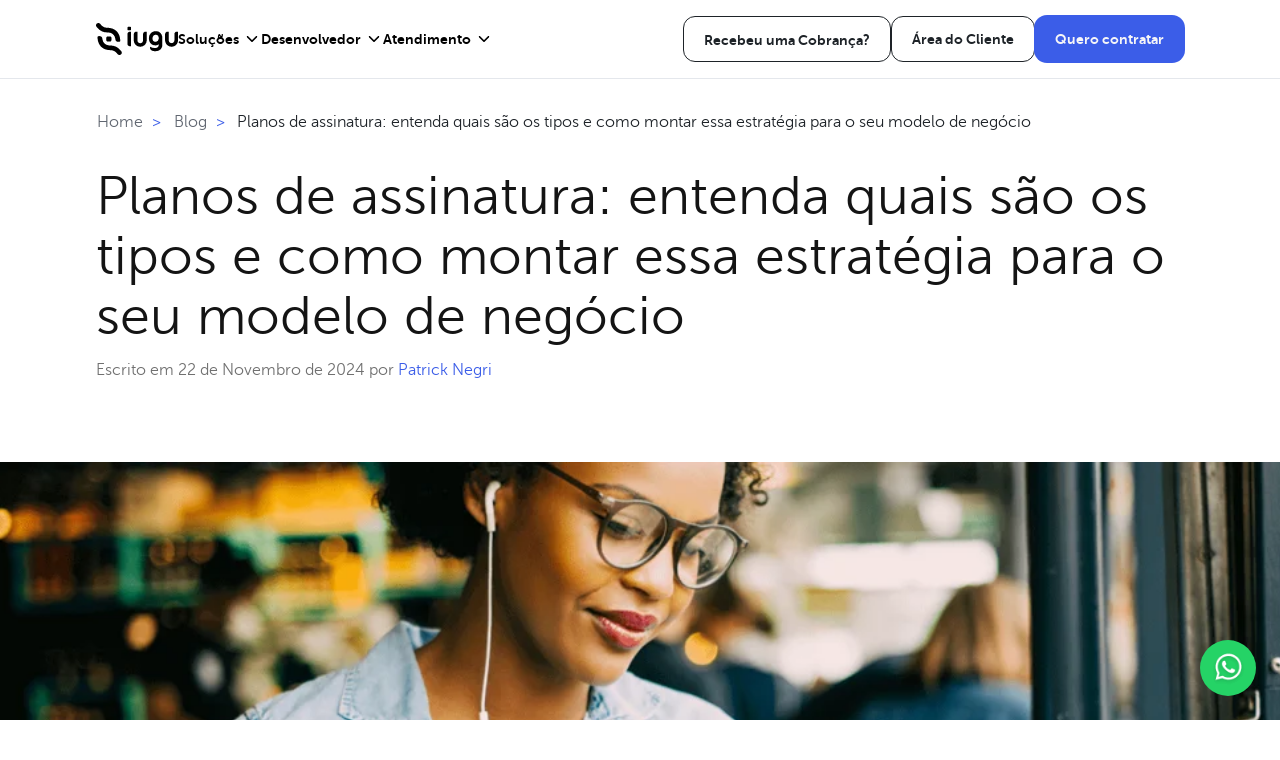

--- FILE ---
content_type: text/html; charset=UTF-8
request_url: https://www.iugu.com/blog/planos-assinatura
body_size: 40523
content:
<!doctype html><html lang="pt"><head>
        <meta charset="utf-8">
        
            <title>Planos de assinatura: quais são os tipos e como montar? </title>
        
        <meta name="robots" content="index, follow">
        <link rel="canonical" href="https://www.iugu.com/blog/planos-assinatura">

        
            <!-- Google Tag Manager -->
            <script>
                function loadGTM() {
                    if (window.GTM_LOADED) return;  // Ensure GTM is loaded only once

                    (function(w,d,s,l,i){
                        w[l]=w[l]||[];w[l].push({'gtm.start': new Date().getTime(),event:'gtm.js'});
                        var f=d.getElementsByTagName(s)[0], j=d.createElement(s),dl=l!='dataLayer'?'&l='+l:'';
                        j.async=true;
                        j.src='https://www.googletagmanager.com/gtm.js?id='+i+dl;
                        f.parentNode.insertBefore(j,f);
                    })(window,document,'script','dataLayer','GTM-KX7TXL3');

                    window.GTM_LOADED = true;

                    // Remove event listeners after loading GTM
                    window.removeEventListener('scroll', loadGTM);
                    window.removeEventListener('mousemove', loadGTM);
                    window.removeEventListener('touchstart', loadGTM);
                }

                // Add event listeners for user interactions
                window.addEventListener('scroll', loadGTM);
                window.addEventListener('mousemove', loadGTM);
                window.addEventListener('touchstart', loadGTM);
            </script>
            <!-- End Google Tag Manager -->
        

        
            <link rel="shortcut icon" href="https://www.iugu.com/hubfs/Web%20Stories%205/Grupo%201505.png">
        
        <meta name="description" content="Descubra tudo sobre planos de assinatura: vantagens, tipos e como escolher a melhor estratégia para o seu negócio. Explore nossas dicas!">
        <meta name="twitter:site" content="@iugu">
        
        <meta name="viewport" content="width=device-width, initial-scale=1">

    
    <meta property="og:description" content="Descubra tudo sobre planos de assinatura: vantagens, tipos e como escolher a melhor estratégia para o seu negócio. Explore nossas dicas!">
    <meta property="og:title" content="Planos de assinatura: quais são os tipos e como montar? ">
    <meta name="twitter:description" content="Descubra tudo sobre planos de assinatura: vantagens, tipos e como escolher a melhor estratégia para o seu negócio. Explore nossas dicas!">
    <meta name="twitter:title" content="Planos de assinatura: quais são os tipos e como montar? ">

    

    
    <style>
a.cta_button{-moz-box-sizing:content-box !important;-webkit-box-sizing:content-box !important;box-sizing:content-box !important;vertical-align:middle}.hs-breadcrumb-menu{list-style-type:none;margin:0px 0px 0px 0px;padding:0px 0px 0px 0px}.hs-breadcrumb-menu-item{float:left;padding:10px 0px 10px 10px}.hs-breadcrumb-menu-divider:before{content:'›';padding-left:10px}.hs-featured-image-link{border:0}.hs-featured-image{float:right;margin:0 0 20px 20px;max-width:50%}@media (max-width: 568px){.hs-featured-image{float:none;margin:0;width:100%;max-width:100%}}.hs-screen-reader-text{clip:rect(1px, 1px, 1px, 1px);height:1px;overflow:hidden;position:absolute !important;width:1px}
</style>

<link class="hs-async-css" rel="preload" href="https://www.iugu.com/hubfs/hub_generated/template_assets/1/100586917550/1769274089009/template_blog-post.min.css" as="style" onload="this.onload=null;this.rel='stylesheet'">
<noscript><link rel="stylesheet" href="https://www.iugu.com/hubfs/hub_generated/template_assets/1/100586917550/1769274089009/template_blog-post.min.css"></noscript>
<link class="hs-async-css" rel="preload" href="https://www.iugu.com/hubfs/hub_generated/template_assets/1/100586969147/1769274093057/template_blog-common.min.css" as="style" onload="this.onload=null;this.rel='stylesheet'">
<noscript><link rel="stylesheet" href="https://www.iugu.com/hubfs/hub_generated/template_assets/1/100586969147/1769274093057/template_blog-common.min.css"></noscript>
<link rel="stylesheet" href="https://www.iugu.com/hubfs/hub_generated/template_assets/1/100586136333/1769274088790/template_base.min.css">
<link class="hs-async-css" rel="preload" href="https://www.iugu.com/hubfs/hub_generated/module_assets/1/100585114986/1769445313449/module_header-logo.min.css" as="style" onload="this.onload=null;this.rel='stylesheet'">
<noscript><link rel="stylesheet" href="https://www.iugu.com/hubfs/hub_generated/module_assets/1/100585114986/1769445313449/module_header-logo.min.css"></noscript>
<link rel="stylesheet" href="https://www.iugu.com/hubfs/hub_generated/module_assets/1/188178435210/1747746854287/module_header-menu-2025.min.css">
<link rel="stylesheet" href="https://www.iugu.com/hubfs/hub_generated/template_assets/1/100593214806/1769274091187/template_blog-header.min.css">
<link class="hs-async-css" rel="preload" href="https://www.iugu.com/hubfs/hub_generated/module_assets/1/100586917400/1769445307731/module_blog-menu.min.css" as="style" onload="this.onload=null;this.rel='stylesheet'">
<noscript><link rel="stylesheet" href="https://www.iugu.com/hubfs/hub_generated/module_assets/1/100586917400/1769445307731/module_blog-menu.min.css"></noscript>
<link rel="stylesheet" href="https://www.iugu.com/hubfs/hub_generated/template_assets/1/100585115178/1769274090755/template_reading-progress-bar.min.css">
<link rel="stylesheet" href="https://www.iugu.com/hubfs/hub_generated/template_assets/1/100585115173/1769274089887/template_header.min.css">
<link rel="stylesheet" href="https://www.iugu.com/hubfs/hub_generated/template_assets/1/100585115174/1769274090274/template_content.min.css">
<link rel="stylesheet" href="https://www.iugu.com/hubfs/hub_generated/template_assets/1/100593150339/1769274089451/template_social-share.min.css">
<link rel="stylesheet" href="https://www.iugu.com/hubfs/hub_generated/template_assets/1/100593214797/1769274089995/template_tags.min.css">
<link rel="stylesheet" href="https://www.iugu.com/hubfs/hub_generated/template_assets/1/100585115172/1769274091969/template_author.min.css">
<link rel="stylesheet" href="https://www.iugu.com/hubfs/hub_generated/template_assets/1/100593150337/1769274089681/template_comments.min.css">
<link rel="stylesheet" href="/hs/hsstatic/AsyncSupport/static-1.501/sass/comments_listing_asset.css">
<link rel="stylesheet" href="https://www.iugu.com/hubfs/hub_generated/template_assets/1/100586969169/1769444456226/template_newsletter-section.min.css">
<link rel="stylesheet" href="https://www.iugu.com/hubfs/hub_generated/template_assets/1/100586917546/1769274087596/template_related-posts.min.css">

        <style>
            .post-card {
                position: relative;
                border-radius: 30px;
                overflow: hidden;
                background-color: #FFFFFF;
                box-shadow: 10px 10px 20px #0000000A;
                height: 100%;
                display: flex;
                flex-flow: column;
            }

            .post-card .image-wrapper {
                position: relative;
                overflow: hidden;
                height: 133px;
            }

            .post-card .image-wrapper::after {
                content: "";
                position: absolute;
                width: 100%;
                height: 100%;
                top: 0;
                left: 0;
                background-color: transparent;
                transition: background-color 0.2s ease-out;
            }

            .post-card:hover .image-wrapper::after {
                background-color: #00000014;
            }

            .post-card .image-wrapper .featured-image {
                width: 100%;
                height: 100%;
                object-fit: cover;
                transition: transform 0.2s ease-out;
            }

            .post-card:hover .image-wrapper .featured-image {
                transform: scale(1.07);
            }

            .post-card .content {
                flex-grow: 1;
                display: flex;
                flex-direction: column;
                justify-content: flex-start;
                box-sizing: border-box;
                padding: 16px 24px;
            }

            .post-card .top-content-wrapper {
                display: flex;
                flex-wrap: wrap;
                gap: 12px;
                align-items: center;
                margin-bottom: 12px;
            }

            .post-card .content .tags {
                position: relative;
                z-index: 1;
            }

            .post-card .content .tags .tag {
                display: inline-block;
                padding: 4px 6px;
                margin: 0 4px 6px 0;
                border-radius: 4px;
                font-size: 12px;
                font-weight: 300;
                letter-spacing: 0.19px;
                background-color: #5274ff;
                color: #F5F5F7;
                text-transform: uppercase;
                transition: color, background-color 300ms ease-in-out;
            }

            .post-card .content .tags .tag:hover {
                background-color: #6b88ff;
            }

            .post-card .content .info {
                letter-spacing: 0.19px;
                font-size: 12px;
                text-transform: uppercase;
                color: #707070;
                flex-shrink: 0;
            }

            .post-card .content .info span:first-child::after {
                content: "•";
                display: inline-block;
                margin: 0 9px;
            }

            .post-card .content .card-title {
                display: -webkit-box;
                font-size: 16px;
                line-height: 21px;
                max-height: 63px;
                color: #141414;
                overflow: hidden;
                letter-spacing: -0.64px;
                text-overflow: ellipsis;
                -webkit-line-clamp: 3;
                -webkit-box-orient: vertical;
            }

            .post-card .content .card-link {
                flex-grow: 1;
                display: flex;
                align-items: center;
            }

            .post-card .content .card-link::before {
                content: "";
                position: absolute;
                width: 100%;
                height: 100%;
                top: 0;
                left: 0;
            }

            @media(min-width: 768px) {
                .post-card .content .card-title {
                    font-size: 1.25rem;
                    line-height: 24px;
                    max-height: 72px;
                    letter-spacing: -0.7px;
                }
            }

            @media(min-width: 1200px) {
                .post-card .image-wrapper {
                    height: 207px;
                }

                .post-card .content {
                    padding: 24px 36px;
                }

                .post-card .content .card-title {
                    line-height: 32px;
                    max-height: 96px;
                    letter-spacing: -0.8px;
                }
            }
        </style>
    
<link class="hs-async-css" rel="preload" href="https://www.iugu.com/hubfs/hub_generated/module_assets/1/100586136858/1756305279714/module_sitemap.min.css" as="style" onload="this.onload=null;this.rel='stylesheet'">
<noscript><link rel="stylesheet" href="https://www.iugu.com/hubfs/hub_generated/module_assets/1/100586136858/1756305279714/module_sitemap.min.css"></noscript>
<link class="hs-async-css" rel="preload" href="https://www.iugu.com/hubfs/hub_generated/module_assets/1/100586917425/1755092315851/module_certificates.min.css" as="style" onload="this.onload=null;this.rel='stylesheet'">
<noscript><link rel="stylesheet" href="https://www.iugu.com/hubfs/hub_generated/module_assets/1/100586917425/1755092315851/module_certificates.min.css"></noscript>
<link class="hs-async-css" rel="preload" href="https://www.iugu.com/hubfs/hub_generated/module_assets/1/100586968962/1743490374248/module_social-links.min.css" as="style" onload="this.onload=null;this.rel='stylesheet'">
<noscript><link rel="stylesheet" href="https://www.iugu.com/hubfs/hub_generated/module_assets/1/100586968962/1743490374248/module_social-links.min.css"></noscript>
<link class="hs-async-css" rel="preload" href="https://www.iugu.com/hubfs/hub_generated/module_assets/1/179562681615/1769445349805/module_whatsapp-chat.min.css" as="style" onload="this.onload=null;this.rel='stylesheet'">
<noscript><link rel="stylesheet" href="https://www.iugu.com/hubfs/hub_generated/module_assets/1/179562681615/1769445349805/module_whatsapp-chat.min.css"></noscript>
    <script type="application/ld+json">
{
  "mainEntityOfPage" : {
    "@type" : "WebPage",
    "@id" : "https://www.iugu.com/blog/planos-assinatura"
  },
  "author" : {
    "name" : "Patrick Negri",
    "url" : "https://www.iugu.com/blog/author/patrick-negri",
    "@type" : "Person"
  },
  "headline" : "Planos de assinatura: quais são os tipos e como montar? ",
  "datePublished" : "2020-10-05T03:00:00.000Z",
  "dateModified" : "2024-11-22T00:18:10.610Z",
  "publisher" : {
    "name" : "IUGU INSTITUIÇÃO DE PAGAMENTO S.A.",
    "logo" : {
      "url" : "https://www.iugu.com/hubfs/iugu_logovertical-1.png",
      "@type" : "ImageObject"
    },
    "@type" : "Organization"
  },
  "@context" : "https://schema.org",
  "@type" : "BlogPosting",
  "image" : [ "https://www.iugu.com/hubfs/Imported_Blog_Media/37-3-1-1.png" ]
}
</script>


    

<!-- ==== Script UTM Persistente + URL de Conversão + IA ==== -->
<script>
(function () {

  /* -------------------------
     CONFIGURAÇÃO
  ------------------------- */
  const UTM_FIELDS = ['utm_source','utm_medium','utm_campaign','utm_content','utm_term'];
  const CONVERSION_FIELD = 'url_de_conversao';
  const CURRENT_DOMAIN = window.location.hostname.replace('www.', '');

  /* -------------------------
     FUNÇÕES AUXILIARES
  ------------------------- */
  function getParam(param) {
    return new URLSearchParams(window.location.search).get(param);
  }

  function saveValue(key, value) {
    if (value) localStorage.setItem(key, value);
  }

  function readValue(key) {
    return localStorage.getItem(key);
  }

  /* -------------------------
     ATRIBUIÇÃO
  ------------------------- */
  const hasUtmInUrl = UTM_FIELDS.some(k => getParam(k));
  let data = {};

  if (hasUtmInUrl) {

    // 🎯 Prioriza UTMs explícitas da URL
    UTM_FIELDS.forEach(k => {
      const val = getParam(k);
      if (val) {
        data[k] = val;
        saveValue(k, val);
      }
    });

  } else {

    const ref = document.referrer || '';
    const refLower = ref.toLowerCase();
    const isInternal = refLower.includes(CURRENT_DOMAIN);

    if (!isInternal) {

      let source = '';
      let medium = '';
      let campaign = '';

      // 🤖 IA / Conversational Search
      if (refLower.includes('chat.openai.com')) {
        source = 'chatgpt';
        medium = 'ai';
        campaign = '(organic_ai)';

      } else if (refLower.includes('perplexity.ai')) {
        source = 'perplexity';
        medium = 'ai';
        campaign = '(organic_ai)';

      } else if (refLower.includes('copilot.microsoft.com')) {
        source = 'copilot';
        medium = 'ai';
        campaign = '(organic_ai)';

      } else if (refLower.includes('you.com')) {
        source = 'you';
        medium = 'ai';
        campaign = '(organic_ai)';

      } else if (refLower.includes('claude.ai') || refLower.includes('anthropic')) {
        source = 'claude';
        medium = 'ai';
        campaign = '(organic_ai)';

      // 🔍 Search Orgânico
      } else if (refLower.includes('google')) {
        source = 'google';
        medium = 'organic';
        campaign = '(organic)';

      } else if (refLower.includes('bing')) {
        source = 'bing';
        medium = 'organic';
        campaign = '(organic)';

      // 📱 Social
      } else if (refLower.includes('facebook')) {
        source = 'facebook';
        medium = 'social';
        campaign = '(social)';

      } else if (refLower.includes('instagram')) {
        source = 'instagram';
        medium = 'social';
        campaign = '(social)';

      // 🚪 Direct
      } else if (!ref) {
        source = 'direct';
        medium = 'direct';
        campaign = '(direct)';

      // 🔗 Referral genérico
      } else {
        try {
          source = new URL(ref).hostname.replace('www.', '');
        } catch (e) {
          source = 'referral';
        }
        medium = 'referral';
        campaign = '(referral)';
      }

      data = {
        utm_source: source,
        utm_medium: medium,
        utm_campaign: campaign
      };

      Object.keys(data).forEach(k => saveValue(k, data[k]));
    }
  }

  /* -------------------------
     PREENCHIMENTO DE FORMULÁRIOS
  ------------------------- */
  function fillForm(form) {
    if (!form) return;

    // UTMs
    UTM_FIELDS.forEach(k => {
      const val = readValue(k);
      if (val) {
        const input = form.querySelector(`input[name="${k}"]`);
        if (input && !input.value) input.value = val;
      }
    });

    // URL de Conversão
    const urlField = form.querySelector(`input[name="${CONVERSION_FIELD}"]`);
    if (urlField && !urlField.value) {
      urlField.value = window.location.href;
    }
  }

  /* -------------------------
     APLICAÇÃO
  ------------------------- */

  // Forms nativos
  window.addEventListener('load', () => {
    document.querySelectorAll('form').forEach(form => fillForm(form));
  });

  // Forms HubSpot embutidos
  if (window.hbspt && window.hbspt.forms && window.hbspt.forms.create) {
    const originalCreate = window.hbspt.forms.create;
    window.hbspt.forms.create = function (config) {
      const oldOnReady = config.onFormReady;
      config.onFormReady = function ($form) {
        fillForm($form.get(0));
        if (oldOnReady) oldOnReady($form);
      };
      return originalCreate(config);
    };
  }

  // SPA / carregamentos dinâmicos
  const observer = new MutationObserver(() => {
    document.querySelectorAll('form').forEach(form => fillForm(form));
  });
  observer.observe(document.body, { childList: true, subtree: true });

})();
</script>
<!-- ==== Fim do Script ==== -->


<link rel="amphtml" href="https://www.iugu.com/blog/planos-assinatura?hs_amp=true">

<meta property="og:image" content="https://www.iugu.com/hubfs/Imported_Blog_Media/37-3-1-1.png">
<meta property="og:image:width" content="1920">
<meta property="og:image:height" content="566">
<meta property="og:image:alt" content="Mulher administrando pelo computador planos de assinatura">
<meta name="twitter:image" content="https://www.iugu.com/hubfs/Imported_Blog_Media/37-3-1-1.png">
<meta name="twitter:image:alt" content="Mulher administrando pelo computador planos de assinatura">

<meta property="og:url" content="https://www.iugu.com/blog/planos-assinatura">
<meta name="twitter:card" content="summary_large_image">

<link rel="canonical" href="https://www.iugu.com/blog/planos-assinatura">

<meta property="og:type" content="article">
<link rel="alternate" type="application/rss+xml" href="https://www.iugu.com/blog/rss.xml">
<meta name="twitter:domain" content="www.iugu.com">

<meta http-equiv="content-language" content="pt">







        <!-- Chat Hubspot -->
        <script>
          window.hsConversationsSettings = { loadImmediately: false };

          let chatLoaded = false;

          function loadHubSpotConversations() {
            if (!chatLoaded && window.HubSpotConversations && window.HubSpotConversations.widget) {
              window.HubSpotConversations.widget.load({ widgetOpen: true });
              chatLoaded = true;

              // Remover event listeners após o carregamento
              window.removeEventListener("scroll", loadHubSpotConversations);
              window.removeEventListener("mousemove", loadHubSpotConversations);
              window.removeEventListener("touchstart", loadHubSpotConversations);
            }
          }

          window.addEventListener("scroll", loadHubSpotConversations, { once: true });
          window.addEventListener("mousemove", loadHubSpotConversations, { once: true });
          window.addEventListener("touchstart", loadHubSpotConversations, { once: true });
        </script>

    <meta name="generator" content="HubSpot"></head>
    <body>
        
            <!-- Google Tag Manager (noscript) -->
            <noscript><iframe src="https://www.googletagmanager.com/ns.html?id=GTM-KX7TXL3" height="0" width="0" style="display:none;visibility:hidden"></iframe></noscript>
            <!-- End Google Tag Manager (noscript) -->
        

        
            
                <input type="hidden" name="datalayer_category_name" value="blog_iugu_post" id="datalayer_category_name">
            

        <!-- Cronômetro é aqui -->

        
            <div data-global-resource-path="iugu-theme/templates/partials/sv-header.html"><header id="sv-header" class="sv-header ">
 

  <div class="sv-header__container">
    <div class="sv-header__content">
      <div class="sv-header__main">
        <input type="checkbox" id="sv-header__checkbox" class="sv-header__checkbox d-none-desktop">
        <label for="sv-header__checkbox" class="sv-header__nav-control d-none-desktop">
          <svg xmlns="http://www.w3.org/2000/svg" width="24" height="24" viewbox="0 0 24 24" fill="none" class="sv-header__icon sv-header__icon--open">
            <path fill-rule="evenodd" clip-rule="evenodd" d="M2 6C2 5.44772 2.44772 5 3 5H21C21.5523 5 22 5.44772 22 6C22 6.55228 21.5523 7 21 7H3C2.44772 7 2 6.55228 2 6ZM2 12C2 11.4477 2.44772 11 3 11H21C21.5523 11 22 11.4477 22 12C22 12.5523 21.5523 13 21 13H3C2.44772 13 2 12.5523 2 12ZM2 18C2 17.4477 2.44772 17 3 17H21C21.5523 17 22 17.4477 22 18C22 18.5523 21.5523 19 21 19H3C2.44772 19 2 18.5523 2 18Z" fill="#1E2328" />
          </svg>
        </label>

        <div class="sv-header__logo">
          <div id="hs_cos_wrapper_header-logo" class="hs_cos_wrapper hs_cos_wrapper_widget hs_cos_wrapper_type_module" style="" data-hs-cos-general-type="widget" data-hs-cos-type="module">

<a class="logo-link" href="https://www.iugu.com" aria-label="Iugu - Ir para a Home">
    <svg xmlns="http://www.w3.org/2000/svg" width="82" height="32" viewbox="0 0 82 32" fill="none">  <path fill-rule="evenodd" clip-rule="evenodd" d="M72.7133 8.67852H71.5142C70.8747 8.68105 70.2621 8.93433 69.8098 9.38318C69.3576 9.83203 69.1024 10.4401 69.0999 11.0748V17.4091C69.1266 19.0896 69.818 20.6922 71.0247 21.8712C72.2315 23.0502 73.8569 23.711 75.5502 23.711C77.2435 23.711 78.8688 23.0502 80.0756 21.8712C81.2824 20.6922 81.9737 19.0896 82.0005 17.4091V8.67852H80.7917C80.1521 8.68105 79.5395 8.93433 79.0873 9.38318C78.6351 9.83203 78.3799 10.4401 78.3773 11.0748V17.4091C78.3597 18.1413 78.0543 18.8377 77.5263 19.3494C76.9984 19.861 76.2897 20.1475 75.5518 20.1475C74.8139 20.1475 74.1052 19.861 73.5772 19.3494C73.0492 18.8377 72.7438 18.1413 72.7262 17.4091V8.67852H72.7133ZM59.8482 11.7314C61.9261 11.7314 62.7454 13.3002 62.7454 15.2764C62.7454 17.2526 61.44 18.8102 59.3959 18.8102C57.4741 18.8102 56.4906 17.4475 56.4906 15.3147C56.4906 13.182 57.9827 11.7314 59.8482 11.7314ZM62.7454 21.542C62.7454 24.8377 60.1073 25.1413 58.1968 25.0023C56.7445 24.9273 55.3296 24.5188 54.0634 23.8089V25.0087C54.0634 27.2612 56.5759 28.2038 59.3573 28.2038C63.489 28.2038 66.3701 25.7212 66.3701 21.5084V15.6518C66.3701 15.5288 66.3701 15.4042 66.3701 15.2796C66.3701 11.3688 64.0411 8.13695 59.8482 8.13695C55.8243 8.13695 52.8659 11.3704 52.8659 15.3179C52.8659 19.2271 55.2529 22.4127 59.3959 22.4127C60.9829 22.4127 62.0227 21.9014 62.7454 21.1921V21.5452V21.542ZM41.4156 8.67852H40.2068C39.5671 8.68063 38.9543 8.93378 38.5019 9.38272C38.0496 9.83166 37.7946 10.44 37.7925 11.0748V17.4091C37.8192 19.0896 38.5106 20.6922 39.7173 21.8712C40.9241 23.0502 42.5495 23.711 44.2427 23.711C45.936 23.711 47.5614 23.0502 48.7682 21.8712C49.9749 20.6922 50.6663 19.0896 50.693 17.4091V8.67852H49.4843C48.8446 8.68063 48.2317 8.93378 47.7794 9.38272C47.3271 9.83166 47.0721 10.44 47.0699 11.0748V17.4091C47.0699 18.1534 46.7721 18.8671 46.2419 19.3933C45.7117 19.9196 44.9926 20.2152 44.2427 20.2152C43.4929 20.2152 42.7738 19.9196 42.2436 19.3933C41.7134 18.8671 41.4156 18.1534 41.4156 17.4091V8.67852ZM35.0723 8.67852H33.8635C33.224 8.68105 32.6114 8.93433 32.1592 9.38318C31.7069 9.83203 31.4518 10.4401 31.4492 11.0748V20.8646C31.4518 21.4994 31.7069 22.1074 32.1592 22.5563C32.6114 23.0052 33.224 23.2584 33.8635 23.261H35.0723V8.67533V8.67852ZM32.3473 3.7373H34.1726C34.4112 3.73773 34.64 3.83189 34.8089 3.99923C34.9778 4.16657 35.0731 4.39347 35.0739 4.63033V6.44036C35.0731 6.67737 34.9778 6.90443 34.809 7.07202C34.6401 7.23962 34.4114 7.33414 34.1726 7.33498H32.3522C32.1134 7.33414 31.8846 7.23962 31.7158 7.07202C31.5469 6.90443 31.4517 6.67737 31.4508 6.44036V4.62874C31.4521 4.39215 31.5476 4.16566 31.7164 3.99867C31.8853 3.83167 32.1138 3.73772 32.3522 3.7373H32.3473Z" fill="black" />  <path fill-rule="evenodd" clip-rule="evenodd" d="M23.0195 18.8251C23.8678 18.7212 24.2219 18.4497 24.201 17.4815C24.1781 16.601 24.0953 15.723 23.9531 14.8536C23.4477 12.0323 22.1971 9.6184 20.2077 7.83394C18.0106 5.86576 14.9895 4.73469 11.1652 4.75227C10.0561 4.76373 8.95772 4.53588 7.94609 4.08449C6.92876 3.62176 6.02399 2.94661 5.29354 2.10513L4.09604 0.74881C3.67805 0.302599 3.10159 0.0352298 2.48858 0.00323978C1.87557 -0.0287502 1.27404 0.177145 0.811213 0.577391C0.348381 0.977637 0.0605248 1.54085 0.00850923 2.14795C-0.0435063 2.75504 0.144396 3.35841 0.532488 3.83048L1.73 5.1868C2.90676 6.53542 4.36123 7.61787 5.99531 8.36113C7.62576 9.0875 9.39586 9.45327 11.1829 9.43309C13.7582 9.42191 15.7041 10.1073 17.0352 11.3022C18.3229 12.4556 19.1051 14.1538 19.3659 16.2067C19.6379 18.3458 21.0124 19.0615 23.0195 18.8187V18.8251ZM2.72309 13.1186C4.73181 12.8758 6.10315 13.5979 6.37838 15.7306C6.63913 17.7835 7.42137 19.4817 8.70901 20.6351C10.0417 21.8301 11.9893 22.5154 14.5597 22.5042C16.3473 22.4839 18.118 22.8496 19.7489 23.5762C21.3831 24.3193 22.8376 25.4018 24.0143 26.7505L25.2118 28.1068C25.6248 28.5755 25.8333 29.1877 25.7915 29.8089C25.7497 30.4301 25.461 31.0094 24.9888 31.4194C24.5167 31.8293 23.8998 32.0363 23.274 31.9948C22.6481 31.9533 22.0644 31.6667 21.6514 31.1981L20.4539 29.8402C19.7231 28.9991 18.8185 28.324 17.8014 27.8608C16.7897 27.4094 15.6914 27.1816 14.5823 27.193C10.758 27.2106 7.73523 26.0748 5.5398 24.1098C3.54718 22.3269 2.303 19.913 1.79116 17.0901C1.649 16.2202 1.56618 15.3416 1.54329 14.4606C1.52236 13.4909 1.87646 13.2193 2.72309 13.117V13.1186ZM11.5998 13.4621H14.1445C14.4773 13.463 14.7963 13.5945 15.0318 13.8279C15.2674 14.0614 15.4003 14.3778 15.4015 14.7082V17.2355C15.4003 17.5659 15.2674 17.8823 15.0318 18.1158C14.7963 18.3493 14.4773 18.4808 14.1445 18.4816H11.5998C11.2669 18.4808 10.9479 18.3493 10.7124 18.1158C10.4769 17.8823 10.344 17.5659 10.3427 17.2355V14.7082C10.344 14.3778 10.4769 14.0614 10.7124 13.8279C10.9479 13.5945 11.2669 13.463 11.5998 13.4621Z" fill="black" /></svg>
</a></div>
        </div>

        <div class="menu-overlay"></div>
        <nav id="sv-header__menu" class="sv-header__navigation">
          <div class="sv-header__navigation-content">
            <div class="sv-header__navigation-items">
              <label for="sv-header__checkbox" class="sv-header__nav-control d-none-desktop">
                <svg xmlns="http://www.w3.org/2000/svg" width="24" height="24" viewbox="0 0 24 24" fill="none" class="sv-header__icon sv-header__icon--close">
                  <path fill-rule="evenodd" clip-rule="evenodd" d="M5.29289 5.29289C5.68342 4.90237 6.31658 4.90237 6.70711 5.29289L12 10.5858L17.2929 5.29289C17.6834 4.90237 18.3166 4.90237 18.7071 5.29289C19.0976 5.68342 19.0976 6.31658 18.7071 6.70711L13.4142 12L18.7071 17.2929C19.0976 17.6834 19.0976 18.3166 18.7071 18.7071C18.3166 19.0976 17.6834 19.0976 17.2929 18.7071L12 13.4142L6.70711 18.7071C6.31658 19.0976 5.68342 19.0976 5.29289 18.7071C4.90237 18.3166 4.90237 17.6834 5.29289 17.2929L10.5858 12L5.29289 6.70711C4.90237 6.31658 4.90237 5.68342 5.29289 5.29289Z" fill="#2A2B4C" />
                </svg>
              </label>

              <div class="sv-header__logo">
                <div id="hs_cos_wrapper_header-logo" class="hs_cos_wrapper hs_cos_wrapper_widget hs_cos_wrapper_type_module" style="" data-hs-cos-general-type="widget" data-hs-cos-type="module">

<a class="logo-link" href="https://www.iugu.com" aria-label="Iugu - Ir para a Home">
    <svg xmlns="http://www.w3.org/2000/svg" width="82" height="32" viewbox="0 0 82 32" fill="none">  <path fill-rule="evenodd" clip-rule="evenodd" d="M72.7133 8.67852H71.5142C70.8747 8.68105 70.2621 8.93433 69.8098 9.38318C69.3576 9.83203 69.1024 10.4401 69.0999 11.0748V17.4091C69.1266 19.0896 69.818 20.6922 71.0247 21.8712C72.2315 23.0502 73.8569 23.711 75.5502 23.711C77.2435 23.711 78.8688 23.0502 80.0756 21.8712C81.2824 20.6922 81.9737 19.0896 82.0005 17.4091V8.67852H80.7917C80.1521 8.68105 79.5395 8.93433 79.0873 9.38318C78.6351 9.83203 78.3799 10.4401 78.3773 11.0748V17.4091C78.3597 18.1413 78.0543 18.8377 77.5263 19.3494C76.9984 19.861 76.2897 20.1475 75.5518 20.1475C74.8139 20.1475 74.1052 19.861 73.5772 19.3494C73.0492 18.8377 72.7438 18.1413 72.7262 17.4091V8.67852H72.7133ZM59.8482 11.7314C61.9261 11.7314 62.7454 13.3002 62.7454 15.2764C62.7454 17.2526 61.44 18.8102 59.3959 18.8102C57.4741 18.8102 56.4906 17.4475 56.4906 15.3147C56.4906 13.182 57.9827 11.7314 59.8482 11.7314ZM62.7454 21.542C62.7454 24.8377 60.1073 25.1413 58.1968 25.0023C56.7445 24.9273 55.3296 24.5188 54.0634 23.8089V25.0087C54.0634 27.2612 56.5759 28.2038 59.3573 28.2038C63.489 28.2038 66.3701 25.7212 66.3701 21.5084V15.6518C66.3701 15.5288 66.3701 15.4042 66.3701 15.2796C66.3701 11.3688 64.0411 8.13695 59.8482 8.13695C55.8243 8.13695 52.8659 11.3704 52.8659 15.3179C52.8659 19.2271 55.2529 22.4127 59.3959 22.4127C60.9829 22.4127 62.0227 21.9014 62.7454 21.1921V21.5452V21.542ZM41.4156 8.67852H40.2068C39.5671 8.68063 38.9543 8.93378 38.5019 9.38272C38.0496 9.83166 37.7946 10.44 37.7925 11.0748V17.4091C37.8192 19.0896 38.5106 20.6922 39.7173 21.8712C40.9241 23.0502 42.5495 23.711 44.2427 23.711C45.936 23.711 47.5614 23.0502 48.7682 21.8712C49.9749 20.6922 50.6663 19.0896 50.693 17.4091V8.67852H49.4843C48.8446 8.68063 48.2317 8.93378 47.7794 9.38272C47.3271 9.83166 47.0721 10.44 47.0699 11.0748V17.4091C47.0699 18.1534 46.7721 18.8671 46.2419 19.3933C45.7117 19.9196 44.9926 20.2152 44.2427 20.2152C43.4929 20.2152 42.7738 19.9196 42.2436 19.3933C41.7134 18.8671 41.4156 18.1534 41.4156 17.4091V8.67852ZM35.0723 8.67852H33.8635C33.224 8.68105 32.6114 8.93433 32.1592 9.38318C31.7069 9.83203 31.4518 10.4401 31.4492 11.0748V20.8646C31.4518 21.4994 31.7069 22.1074 32.1592 22.5563C32.6114 23.0052 33.224 23.2584 33.8635 23.261H35.0723V8.67533V8.67852ZM32.3473 3.7373H34.1726C34.4112 3.73773 34.64 3.83189 34.8089 3.99923C34.9778 4.16657 35.0731 4.39347 35.0739 4.63033V6.44036C35.0731 6.67737 34.9778 6.90443 34.809 7.07202C34.6401 7.23962 34.4114 7.33414 34.1726 7.33498H32.3522C32.1134 7.33414 31.8846 7.23962 31.7158 7.07202C31.5469 6.90443 31.4517 6.67737 31.4508 6.44036V4.62874C31.4521 4.39215 31.5476 4.16566 31.7164 3.99867C31.8853 3.83167 32.1138 3.73772 32.3522 3.7373H32.3473Z" fill="black" />  <path fill-rule="evenodd" clip-rule="evenodd" d="M23.0195 18.8251C23.8678 18.7212 24.2219 18.4497 24.201 17.4815C24.1781 16.601 24.0953 15.723 23.9531 14.8536C23.4477 12.0323 22.1971 9.6184 20.2077 7.83394C18.0106 5.86576 14.9895 4.73469 11.1652 4.75227C10.0561 4.76373 8.95772 4.53588 7.94609 4.08449C6.92876 3.62176 6.02399 2.94661 5.29354 2.10513L4.09604 0.74881C3.67805 0.302599 3.10159 0.0352298 2.48858 0.00323978C1.87557 -0.0287502 1.27404 0.177145 0.811213 0.577391C0.348381 0.977637 0.0605248 1.54085 0.00850923 2.14795C-0.0435063 2.75504 0.144396 3.35841 0.532488 3.83048L1.73 5.1868C2.90676 6.53542 4.36123 7.61787 5.99531 8.36113C7.62576 9.0875 9.39586 9.45327 11.1829 9.43309C13.7582 9.42191 15.7041 10.1073 17.0352 11.3022C18.3229 12.4556 19.1051 14.1538 19.3659 16.2067C19.6379 18.3458 21.0124 19.0615 23.0195 18.8187V18.8251ZM2.72309 13.1186C4.73181 12.8758 6.10315 13.5979 6.37838 15.7306C6.63913 17.7835 7.42137 19.4817 8.70901 20.6351C10.0417 21.8301 11.9893 22.5154 14.5597 22.5042C16.3473 22.4839 18.118 22.8496 19.7489 23.5762C21.3831 24.3193 22.8376 25.4018 24.0143 26.7505L25.2118 28.1068C25.6248 28.5755 25.8333 29.1877 25.7915 29.8089C25.7497 30.4301 25.461 31.0094 24.9888 31.4194C24.5167 31.8293 23.8998 32.0363 23.274 31.9948C22.6481 31.9533 22.0644 31.6667 21.6514 31.1981L20.4539 29.8402C19.7231 28.9991 18.8185 28.324 17.8014 27.8608C16.7897 27.4094 15.6914 27.1816 14.5823 27.193C10.758 27.2106 7.73523 26.0748 5.5398 24.1098C3.54718 22.3269 2.303 19.913 1.79116 17.0901C1.649 16.2202 1.56618 15.3416 1.54329 14.4606C1.52236 13.4909 1.87646 13.2193 2.72309 13.117V13.1186ZM11.5998 13.4621H14.1445C14.4773 13.463 14.7963 13.5945 15.0318 13.8279C15.2674 14.0614 15.4003 14.3778 15.4015 14.7082V17.2355C15.4003 17.5659 15.2674 17.8823 15.0318 18.1158C14.7963 18.3493 14.4773 18.4808 14.1445 18.4816H11.5998C11.2669 18.4808 10.9479 18.3493 10.7124 18.1158C10.4769 17.8823 10.344 17.5659 10.3427 17.2355V14.7082C10.344 14.3778 10.4769 14.0614 10.7124 13.8279C10.9479 13.5945 11.2669 13.463 11.5998 13.4621Z" fill="black" /></svg>
</a></div>
              </div>
            </div>

            <div class="sv-hader__navigation-menu">
              <div id="hs_cos_wrapper_header-menu-2025" class="hs_cos_wrapper hs_cos_wrapper_widget hs_cos_wrapper_type_module" style="" data-hs-cos-general-type="widget" data-hs-cos-type="module">

<ul class="sv_menu a" id="sv_menu">
  
    <li class="menu__item submenu-active mega-active">
      <a class="menu__link nav-link" data-text="Soluções" ga-label="Soluções">
        Soluções
      </a>

      
        <div class="menu__submenu menu_mega_2">
          <button class="menu__close-button" type="button" aria-label="Fechar submenu"></button>
          <button class="menu__back-button" type="button" aria-label="Voltar para o menu anterior">Voltar</button>

                      
            
            
              <!-- Mega Menu - v2 -->
              <div class="menu-mega menu-mega-v2">
                
                  
                    <div class="menu__submenu-content menu__submenu-container">
                      <div class="menu__submenu-items pt-16 pt-lg-0">
                        
                          
                            <div class="menu__submenu-item p-lg-16">
                              <a class="menu__subitem-link nav-link" ga-label="Soluções_iugu Recorrência" href="/iugu-recorrencia">
                                
                                <div class="menu__subitem-icon"><svg width="29" height="27" viewbox="0 0 29 27" fill="none" xmlns="http://www.w3.org/2000/svg"><path d="M24.54 24.9808C23.78 25.5008 22.87 25.8008 21.88 25.8008C19.26 25.8008 17.14 23.6808 17.14 21.0608C17.14 21.0608 17.14 21.0508 17.14 21.0408L17.57 21.5008C17.74 21.6808 18.02 21.6908 18.21 21.5208C18.39 21.3508 18.4 21.0708 18.23 20.8808L17.12 19.6908C17.03 19.6008 16.92 19.5508 16.79 19.5508C16.66 19.5508 16.55 19.6008 16.46 19.6908L15.35 20.8808C15.18 21.0608 15.19 21.3508 15.37 21.5208C15.55 21.6908 15.84 21.6808 16.01 21.5008L16.24 21.2508C16.34 24.2808 18.82 26.7108 21.87 26.7108C23.05 26.7108 24.13 26.3408 25.03 25.7308C25.24 25.5908 25.29 25.3108 25.15 25.1008C25.01 24.8908 24.73 24.8408 24.52 24.9808H24.54Z" fill="#5274FF" /><path d="M28.3902 20.7095C28.2102 20.5395 27.9202 20.5495 27.7502 20.7295L27.5202 20.9795C27.4202 17.9495 24.9402 15.5195 21.8902 15.5195C20.7102 15.5195 19.6302 15.8895 18.7302 16.4995C18.5202 16.6395 18.4702 16.9195 18.6102 17.1295C18.7502 17.3395 19.0302 17.3895 19.2402 17.2495C20.0002 16.7295 20.9102 16.4295 21.9002 16.4295C24.5202 16.4295 26.6402 18.5495 26.6402 21.1695C26.6402 21.1695 26.6402 21.1795 26.6402 21.1895L26.2102 20.7295C26.0402 20.5495 25.7602 20.5395 25.5702 20.7095C25.3902 20.8795 25.3802 21.1595 25.5502 21.3495L26.6602 22.5295C26.7502 22.6195 26.8602 22.6695 26.9902 22.6695C27.1202 22.6695 27.2302 22.6195 27.3202 22.5295L28.4302 21.3495C28.6002 21.1695 28.5902 20.8795 28.4102 20.7095H28.3902Z" fill="#5274FF" /><path d="M11.3905 24.28H3.80055C2.37055 24.28 1.21055 23.12 1.21055 21.69V8.48H24.5905V11.06C24.5905 11.31 24.7905 11.51 25.0405 11.51C25.2905 11.51 25.4905 11.31 25.4905 11.06V4.99C25.4905 3.06 23.9305 1.5 22.0005 1.5H19.4105V0.45C19.4105 0.2 19.2105 0 18.9605 0C18.7105 0 18.5105 0.2 18.5105 0.45V1.52H7.28055V0.45C7.28055 0.2 7.08055 0 6.83055 0C6.58055 0 6.38055 0.2 6.38055 0.45V1.52H3.80055C1.87055 1.52 0.310547 3.08 0.310547 5V21.7C0.310547 23.63 1.87055 25.19 3.80055 25.19H11.3905C11.6405 25.19 11.8405 24.99 11.8405 24.74C11.8405 24.49 11.6405 24.29 11.3905 24.29V24.28ZM3.80055 2.42H6.38055V3.49C6.38055 3.74 6.58055 3.94 6.83055 3.94C7.08055 3.94 7.28055 3.74 7.28055 3.49V2.42H18.5205V3.49C18.5205 3.74 18.7205 3.94 18.9705 3.94C19.2205 3.94 19.4205 3.74 19.4205 3.49V2.42H22.0105C23.4405 2.42 24.6005 3.58 24.6005 5.01V7.6H1.21055V5.01C1.21055 3.58 2.37055 2.42 3.80055 2.42Z" fill="#5274FF" /><path d="M6.83 11.7598C6.37 11.7598 6 12.1298 6 12.5898C6 13.0498 6.37 13.4198 6.83 13.4198C7.29 13.4198 7.66 13.0498 7.66 12.5898C7.66 12.1298 7.29 11.7598 6.83 11.7598ZM6.9 12.5898C6.9 12.5898 6.87 12.6598 6.83 12.6598C6.79 12.6598 6.76 12.6298 6.76 12.5898C6.76 12.5498 6.79 12.5198 6.83 12.5198C6.83 12.5198 6.9 12.5498 6.9 12.5898Z" fill="#5274FF" /><path d="M6.83 17.8301C6.37 17.8301 6 18.2002 6 18.6602C6 19.1202 6.37 19.4901 6.83 19.4901C7.29 19.4901 7.66 19.1201 7.66 18.6601C7.66 18.2001 7.29 17.8301 6.83 17.8301ZM6.9 18.6601C6.9 18.6601 6.87 18.7301 6.83 18.7301C6.83 18.7301 6.76 18.7001 6.76 18.6601C6.76 18.6201 6.79 18.5901 6.83 18.5901C6.83 18.5901 6.9 18.6201 6.9 18.6601Z" fill="#5274FF" /><path d="M12.9003 11.7598C12.4403 11.7598 12.0703 12.1298 12.0703 12.5898C12.0703 13.0498 12.4404 13.4199 12.9004 13.4199C13.3604 13.4199 13.7303 13.0498 13.7303 12.5898C13.7303 12.1298 13.3603 11.7598 12.9003 11.7598ZM12.9703 12.5898C12.9703 12.5898 12.9403 12.6598 12.9003 12.6598C12.8603 12.6598 12.8303 12.6298 12.8303 12.5898C12.8303 12.5898 12.8603 12.5198 12.9003 12.5198C12.9003 12.5198 12.9703 12.5498 12.9703 12.5898Z" fill="#5274FF" /></svg></div>
                                
                                <div class="menu__subitem-content">
                                  <div class="menu__subitem-text" data-text="iugu Recorrência">iugu Recorrência</div>
                                  <div class="menu__subitem-description" data-text="Automatize cobranças, ofereça infraestrutura financeira e reduza a inadimplência">Automatize cobranças, ofereça infraestrutura financeira e reduza a inadimplência</div>
                                </div>
                              </a>
                            </div>
                          
                        
                          
                            <div class="menu__submenu-item p-lg-16">
                              <a class="menu__subitem-link nav-link" ga-label="Soluções_iugu Split" href="/split-pagamentos">
                                
                                <div class="menu__subitem-icon"><svg width="25" height="27" viewbox="0 0 25 27" fill="none" xmlns="http://www.w3.org/2000/svg"><path fill-rule="evenodd" clip-rule="evenodd" d="M17.61 13.8599C17.85 15.4799 19.27 16.7199 20.97 16.7199C22.85 16.7199 24.38 15.2299 24.38 13.3699C24.38 11.5099 22.84 10.0199 20.97 10.0199C19.26 10.0199 17.85 11.2599 17.61 12.8799H12.68V6.05993C12.68 4.93993 13.61 4.00992 14.79 4.00992H17.61C17.85 5.62992 19.27 6.86992 20.97 6.86992C22.85 6.86992 24.38 5.37992 24.38 3.51992C24.38 1.65992 22.84 0.169922 20.97 0.169922C19.26 0.169922 17.85 1.40992 17.61 3.02992H14.8C13.1 3.02992 11.71 4.37993 11.71 6.05993V12.8799H6.78C6.54 11.2599 5.12 10.0199 3.42 10.0199C1.54 10.0199 0 11.5099 0 13.3699C0 15.2299 1.54 16.7199 3.42 16.7199C5.13 16.7199 6.54 15.4799 6.78 13.8599H11.71V20.6799C11.71 22.3699 13.1 23.7099 14.8 23.7099H17.62C17.86 25.3299 19.28 26.5699 20.98 26.5699C22.86 26.5699 24.39 25.0799 24.39 23.2199C24.39 21.3599 22.85 19.8699 20.98 19.8699C19.27 19.8699 17.86 21.1099 17.62 22.7299H14.8C13.62 22.7299 12.69 21.7999 12.69 20.6799V13.8599H17.62H17.61ZM20.98 11.0099C22.34 11.0099 23.42 12.0799 23.42 13.3799C23.42 14.6799 22.34 15.7499 20.98 15.7499C19.62 15.7499 18.54 14.6799 18.54 13.3799C18.54 12.0799 19.62 11.0099 20.98 11.0099ZM20.98 1.15992C22.34 1.15992 23.42 2.22992 23.42 3.52992C23.42 4.82992 22.34 5.89993 20.98 5.89993C19.62 5.89993 18.54 4.82992 18.54 3.52992C18.54 2.22992 19.62 1.15992 20.98 1.15992ZM3.42 15.7499C2.06 15.7499 0.98 14.6799 0.98 13.3799C0.98 12.0799 2.06 11.0099 3.42 11.0099C4.78 11.0099 5.86 12.0799 5.86 13.3799C5.86 14.6799 4.78 15.7499 3.42 15.7499ZM20.98 20.8499C22.34 20.8499 23.42 21.9199 23.42 23.2199C23.42 24.5199 22.34 25.5899 20.98 25.5899C19.62 25.5899 18.54 24.5199 18.54 23.2199C18.54 21.9199 19.62 20.8499 20.98 20.8499Z" fill="#5274FF" /></svg></div>
                                
                                <div class="menu__subitem-content">
                                  <div class="menu__subitem-text" data-text="iugu Split">iugu Split</div>
                                  <div class="menu__subitem-description" data-text="Estabeleça regras de repasse e divida receitas automaticamente entre múltiplas subcontas">Estabeleça regras de repasse e divida receitas automaticamente entre múltiplas subcontas</div>
                                </div>
                              </a>
                            </div>
                          
                        
                          
                            <div class="menu__submenu-item p-lg-16">
                              <a class="menu__subitem-link nav-link" ga-label="Soluções_iugu BaaS" href="/banking-as-a-service">
                                
                                <div class="menu__subitem-icon"><svg width="23" height="23" viewbox="0 0 23 23" fill="none" xmlns="http://www.w3.org/2000/svg"><path fill-rule="evenodd" clip-rule="evenodd" d="M9.02961 14.2008C9.02961 13.1108 9.94961 12.2108 11.0896 12.2108H11.2196C12.3696 12.2108 13.2796 13.1108 13.2796 14.2008V14.4008H14.2096V14.2008C14.2096 12.5908 12.8596 11.3008 11.2196 11.3008H11.0896C9.43961 11.3008 8.09961 12.5908 8.09961 14.2008V14.4008H9.02961V14.2008Z" fill="#5274FF" /><path fill-rule="evenodd" clip-rule="evenodd" d="M11.1605 11.1502C12.2205 11.1502 13.0905 10.3402 13.0905 9.32024C13.0905 8.30024 12.2105 7.49023 11.1605 7.49023C10.1105 7.49023 9.23047 8.30024 9.23047 9.32024C9.23047 10.3402 10.1105 11.1502 11.1605 11.1502ZM11.1605 8.39024C11.7405 8.39024 12.1705 8.83023 12.1705 9.31023C12.1705 9.79023 11.7405 10.2302 11.1605 10.2302C10.5805 10.2302 10.1505 9.79023 10.1505 9.31023C10.1505 8.83023 10.5805 8.39024 11.1605 8.39024Z" fill="#5274FF" /><path fill-rule="evenodd" clip-rule="evenodd" d="M19.2899 9.57938C20.8699 9.57938 22.1599 8.28937 22.1599 6.70937V3.22938C22.1599 1.64938 20.8699 0.359375 19.2899 0.359375H15.8099C14.2299 0.359375 12.9399 1.64938 12.9399 3.22938V5.00938H9.38992V3.22938C9.38992 1.64938 8.09992 0.359375 6.51992 0.359375H3.03992C1.45992 0.359375 0.169922 1.64938 0.169922 3.22938V6.70937C0.169922 8.28937 1.45992 9.57938 3.03992 9.57938H4.82992V13.1294H3.03992C1.45992 13.1294 0.169922 14.4194 0.169922 15.9994V19.4794C0.169922 21.0594 1.45992 22.3494 3.03992 22.3494H6.51992C8.09992 22.3494 9.38992 21.0594 9.38992 19.4794V17.6994H12.9399V19.4794C12.9399 21.0594 14.2299 22.3494 15.8099 22.3494H19.2899C20.8699 22.3494 22.1599 21.0594 22.1599 19.4794V15.9994C22.1599 14.4194 20.8699 13.1294 19.2899 13.1294H17.5099V9.57938H19.2899ZM14.0699 5.00938H14.0299V3.22938C14.0299 2.24938 14.8299 1.44937 15.8099 1.44937H19.2899C20.2699 1.44937 21.0699 2.24938 21.0699 3.22938V6.70937C21.0699 7.68937 20.2699 8.48937 19.2899 8.48937H17.5099V8.45937C17.5099 6.56937 15.9699 5.00938 14.0599 5.00938H14.0699ZM8.28992 19.4794C8.28992 20.4594 7.48992 21.2594 6.50992 21.2594H3.02992C2.04992 21.2594 1.24992 20.4594 1.24992 19.4794V15.9994C1.24992 15.0194 2.04992 14.2194 3.02992 14.2194H4.81992V14.2594C4.81992 16.1594 6.35992 17.7094 8.26992 17.7094H8.29992V19.4894L8.28992 19.4794ZM5.89992 8.47938C5.89992 7.24938 6.84992 6.23937 8.03992 6.12937H14.0599C15.3499 6.12937 16.4099 7.17938 16.4099 8.47938V14.2894C16.4099 15.5794 15.3599 16.6394 14.0599 16.6394H8.24992C6.95992 16.6394 5.89992 15.5894 5.89992 14.2894V8.47938ZM8.28992 5.00938H8.25992C6.36992 5.00938 4.80992 6.54937 4.80992 8.45937V8.48937H3.01992C2.03992 8.48937 1.23992 7.68937 1.23992 6.70937V3.22938C1.23992 2.24938 2.03992 1.44937 3.01992 1.44937H6.49992C7.47992 1.44937 8.27992 2.24938 8.27992 3.22938V5.00938H8.28992ZM14.0299 17.7094H14.0699C15.9599 17.7094 17.5199 16.1594 17.5199 14.2594V14.2194H19.2999C20.2799 14.2194 21.0799 15.0194 21.0799 15.9994V19.4794C21.0799 20.4594 20.2799 21.2594 19.2999 21.2594H15.8199C14.8399 21.2594 14.0399 20.4594 14.0399 19.4794V17.6994L14.0299 17.7094Z" fill="#5274FF" /></svg></div>
                                
                                <div class="menu__subitem-content">
                                  <div class="menu__subitem-text" data-text="iugu BaaS">iugu BaaS</div>
                                  <div class="menu__subitem-description" data-text="Ofereça serviços financeiros personalizados com infraestrutura bancária completa e escalável">Ofereça serviços financeiros personalizados com infraestrutura bancária completa e escalável</div>
                                </div>
                              </a>
                            </div>
                          
                        
                      </div>
                    </div>
                  
                
                  
                    <div class="menu__submenu-content menu__submenu-link p-lg-24">
                      <a class="menu__item-title" ga-label="Soluções_Iugu Cobrança" href="/iugu-cobranca">
                        Iugu Cobrança
                      </a>  
                      <div class="menu__submenu-items pt-16 pt-lg-24">
                        
                          
                            <div class="menu__submenu-item">
                              <a class="menu__subitem-link nav-link" ga-label="Soluções_Checkout Personalizável" href="/checkout-personalizado">
                                
                                <div class="menu__subitem-icon"><svg xmlns="http://www.w3.org/2000/svg" width="26" height="26" viewbox="0 0 26 26" fill="none"><path d="M16.8996 5.7943L16.8993 5.79442L15.3302 6.57343L13.7947 5.80572C13.2884 5.55258 12.6899 5.55235 12.1944 5.80578C12.1943 5.80581 12.1942 5.80585 12.1941 5.80589L10.6478 6.57347L9.07905 5.79464C9.07898 5.7946 9.07891 5.79456 9.07883 5.79453C8.58351 5.54119 7.98485 5.5412 7.48953 5.79455C7.48947 5.79458 7.48942 5.79461 7.48936 5.79464L6.56675 6.25594C5.96791 6.55536 5.58793 7.16575 5.58793 7.84496V18.1662C5.58793 18.8447 5.95604 19.4668 6.56689 19.7665C6.56693 19.7665 6.56698 19.7666 6.56702 19.7666L7.48969 20.2279C7.74344 20.3548 8.0198 20.4122 8.29546 20.4122C8.57047 20.4122 8.84727 20.3551 9.07936 20.2276L10.6478 19.449L12.1832 20.2167C12.6895 20.4698 13.2881 20.47 13.7836 20.2166C13.7837 20.2166 13.7837 20.2165 13.7838 20.2165L15.3301 19.4489L16.8989 20.2278C16.8989 20.2278 16.899 20.2278 16.8991 20.2278C17.3944 20.4812 17.9931 20.4812 18.4884 20.2278C18.4885 20.2278 18.4885 20.2278 18.4886 20.2278L19.4112 19.7665C20.01 19.467 20.39 18.8566 20.39 18.1774V7.85622C20.39 7.17773 20.0219 6.55561 19.4111 6.25588C19.411 6.25585 19.411 6.25583 19.4109 6.25581L18.4882 5.79447L18.4879 5.7943C17.9928 5.55253 17.3946 5.55253 16.8996 5.7943ZM10.8234 18.682L10.8234 18.6819L10.8217 18.6811C10.7107 18.6318 10.5856 18.631 10.4837 18.6819C10.4837 18.6819 10.4837 18.6819 10.4836 18.6819L8.75084 19.5371C8.75077 19.5371 8.75069 19.5371 8.75062 19.5372C8.45752 19.6782 8.11047 19.6779 7.82937 19.5373L6.90642 19.0759C6.56012 18.9027 6.34325 18.5453 6.34325 18.1549V7.83371C6.34325 7.44411 6.55944 7.09732 6.90687 6.91255L7.82937 6.4513C7.98102 6.37548 8.13242 6.34297 8.29546 6.34297C8.45851 6.34297 8.6099 6.37548 8.76156 6.4513L8.76175 6.4514L10.4486 7.28359C10.5096 7.31987 10.5836 7.3447 10.6591 7.3447C10.7346 7.3447 10.8086 7.31985 10.8696 7.28356L12.5448 6.45157C12.5449 6.45153 12.545 6.45149 12.5451 6.45145C12.8378 6.31059 13.1737 6.31056 13.4664 6.45137C13.4666 6.45143 13.4667 6.4515 13.4669 6.45157L15.1656 7.31783L15.1656 7.31788L15.1675 7.31875C15.2785 7.36805 15.4036 7.36892 15.5055 7.318C15.5055 7.31799 15.5055 7.31798 15.5056 7.31797L17.2384 6.46282C17.2384 6.4628 17.2385 6.46277 17.2385 6.46275C17.5313 6.32182 17.8673 6.32181 18.1601 6.46269C18.1602 6.46274 18.1603 6.46278 18.1604 6.46282L19.0828 6.92403C19.4291 7.09718 19.6459 7.45456 19.6459 7.84496V18.1662C19.6459 18.5566 19.4291 18.914 19.0828 19.0871L18.1604 19.5483C18.1603 19.5484 18.1602 19.5484 18.1601 19.5485C17.8673 19.6893 17.5314 19.6893 17.2386 19.5485C17.2385 19.5484 17.2384 19.5484 17.2384 19.5483L15.5181 18.6938C15.3922 18.6191 15.2313 18.6317 15.1187 18.7055L13.4443 19.5371C13.4443 19.5371 13.4442 19.5371 13.4441 19.5372C13.1513 19.678 12.8154 19.6781 12.5227 19.5372C12.5226 19.5372 12.5225 19.5371 12.5223 19.5371L10.8234 18.682Z" fill="#5274FF" stroke="#5274FF" stroke-width="0.08" /><path d="M18.6277 26H7.37229C3.30909 26 0 22.6909 0 18.6277V7.37229C0 3.30909 3.30909 0 7.37229 0H18.6277C22.6909 0 26 3.30909 26 7.37229V18.6277C26 22.6909 22.6909 26 18.6277 26ZM7.37229 0.675325C3.68052 0.675325 0.675325 3.68052 0.675325 7.37229V18.6277C0.675325 22.3195 3.68052 25.3247 7.37229 25.3247H18.6277C22.3195 25.3247 25.3247 22.3195 25.3247 18.6277V7.37229C25.3247 3.68052 22.3195 0.675325 18.6277 0.675325H7.37229Z" fill="#5274FF" /><path d="M12.6508 13.5278L11.5092 12.3862C11.3689 12.234 11.1297 12.2359 10.9799 12.385C10.8275 12.5254 10.8295 12.7652 10.9793 12.9149L12.3862 14.3218C12.4607 14.3964 12.5495 14.4349 12.6508 14.4349C12.7402 14.4349 12.8404 14.3969 12.9155 14.3218L12.9156 14.3218L15.0197 12.2064C15.1719 12.0662 15.17 11.8269 15.0209 11.6771C14.8805 11.5247 14.6407 11.5268 14.491 11.6765L14.4909 11.6766L12.6508 13.5278Z" fill="#5274FF" stroke="#5274FF" stroke-width="0.08" /></svg></div>
                                
                                <div class="menu__subitem-content">
                                  <div class="menu__subitem-text" data-text="Checkout Personalizável">Checkout Personalizável</div>
                                  <div class="menu__subitem-description" data-text="Controle total da experiência: Personalize o checkout e impulsione suas vendas">Controle total da experiência: Personalize o checkout e impulsione suas vendas</div>
                                </div>
  
                              </a>
                            </div>
                          
                        
                          
                            <div class="menu__submenu-item">
                              <a class="menu__subitem-link nav-link" ga-label="Soluções_Checkout Transparente" href="/checkout-transparente">
                                
                                <div class="menu__subitem-icon"><svg xmlns="http://www.w3.org/2000/svg" width="24" height="26" viewbox="0 0 24 26" fill="none">  <path fill-rule="evenodd" clip-rule="evenodd" d="M2.73438 9.40638C2.73438 8.84024 3.18 8.34609 3.77225 8.34609H15.3573C15.9495 8.34609 16.3953 8.84016 16.3953 9.40638V21.4742C16.3953 22.0404 15.9496 22.5345 15.3573 22.5345H3.77225C3.17996 22.5345 2.73438 22.0403 2.73438 21.4742V9.40638ZM3.75261 9.35646C3.74306 9.36641 3.73438 9.38303 3.73438 9.40638V21.4742C3.73438 21.4976 3.74308 21.5142 3.75262 21.5242C3.76183 21.5338 3.76851 21.5345 3.77225 21.5345H15.3573C15.3611 21.5345 15.3678 21.5337 15.377 21.5242C15.3866 21.5142 15.3953 21.4976 15.3953 21.4742V9.40638C15.3953 9.38306 15.3866 9.36645 15.377 9.35649C15.3678 9.34689 15.3611 9.34609 15.3573 9.34609H3.77225C3.76851 9.34609 3.76181 9.34687 3.75261 9.35646Z" fill="#5274FF" />  <path fill-rule="evenodd" clip-rule="evenodd" d="M7.60391 4.33372C7.60391 3.76757 8.04953 3.27344 8.64178 3.27344H20.2269C20.8191 3.27344 21.2648 3.76749 21.2648 4.33372V16.4016C21.2648 16.9677 20.8191 17.4619 20.2269 17.4619H8.64178C8.04948 17.4619 7.60391 16.9676 7.60391 16.4016V4.33372ZM8.62214 4.2838C8.61259 4.29375 8.60391 4.31037 8.60391 4.33372V16.4016C8.60391 16.4249 8.61257 16.4415 8.62216 16.4515C8.63139 16.4611 8.63809 16.4619 8.64178 16.4619H20.2269C20.2306 16.4619 20.2373 16.4611 20.2466 16.4514C20.2562 16.4415 20.2648 16.4248 20.2648 16.4016V4.33372C20.2648 4.3104 20.2562 4.29379 20.2466 4.28383C20.2374 4.27424 20.2307 4.27344 20.2269 4.27344H8.64178C8.63803 4.27344 8.63134 4.27422 8.62214 4.2838Z" fill="#5274FF" /></svg></div>
                                
                                <div class="menu__subitem-content">
                                  <div class="menu__subitem-text" data-text="Checkout Transparente">Checkout Transparente</div>
                                  <div class="menu__subitem-description" data-text="Compra fácil, cliente satisfeito: Simplifique o pagamento no seu site">Compra fácil, cliente satisfeito: Simplifique o pagamento no seu site</div>
                                </div>
  
                              </a>
                            </div>
                          
                        
                          
                            <div class="menu__submenu-item">
                              <a class="menu__subitem-link nav-link" ga-label="Soluções_Link de Pagamento" href="/link-pagamentos">
                                
                                <div class="menu__subitem-icon"><svg width="20" height="22" viewbox="0 0 20 22" fill="none" xmlns="http://www.w3.org/2000/svg"><g id="Vector"><path d="M17.2499 3.7998C15.3499 1.8998 12.8499 0.799805 10.1499 0.799805C7.4499 0.799805 4.9499 1.8998 3.0499 3.7998C1.1499 5.6998 0.149902 8.2998 0.149902 10.9998C0.149902 13.6998 1.1499 16.2998 3.0499 18.1998C4.9499 20.0998 7.4499 21.1998 10.1499 21.1998C10.5499 21.1998 10.8499 21.1998 11.1499 21.1998C11.5499 21.1998 11.8499 20.8998 11.8499 20.3998C11.8499 19.8998 11.8499 19.9998 11.5499 19.7998C11.3499 19.6998 11.1499 19.5998 10.9499 19.5998C10.6499 19.5998 10.3499 19.5998 9.9499 19.5998C7.6499 19.5998 5.5499 18.6998 3.9499 17.0998C2.3499 15.4998 1.4499 13.2998 1.4499 10.9998C1.4499 8.6998 2.3499 6.4998 3.9499 4.8998C5.5499 3.2998 7.7499 2.3998 9.9499 2.3998C12.1499 2.3998 14.3499 3.2998 15.9499 4.8998C17.5499 6.4998 18.4499 8.6998 18.4499 10.8998C18.4499 11.3998 18.4499 11.6998 18.4499 11.9998C18.4499 12.3998 18.6499 12.7998 19.0499 12.7998C19.2499 12.7998 19.4499 12.7998 19.5499 12.5998C19.7499 12.4998 19.8499 12.2998 19.8499 12.0998C19.8499 11.7998 19.8499 11.4998 19.8499 11.0998V10.8998C19.8499 8.1998 18.8499 5.5998 16.9499 3.6998L17.2499 3.7998Z" fill="#5274FF" /><path d="M18.4499 15.4998C18.2499 15.4998 18.0499 15.4998 17.9499 15.6998L15.9499 17.7998L14.9499 16.7998C14.8499 16.6998 14.6499 16.5998 14.4499 16.5998C14.2499 16.5998 14.0499 16.5998 13.9499 16.7998C13.8499 16.8998 13.7499 17.0998 13.7499 17.2998C13.7499 17.4998 13.7499 17.6998 13.9499 17.7998L15.4499 19.3998C15.5499 19.4998 15.7499 19.5998 15.9499 19.5998C16.1499 19.5998 16.3499 19.5998 16.5499 19.2998L19.0499 16.6998C19.1499 16.5998 19.2499 16.3998 19.2499 16.1998C19.2499 15.9998 19.2499 15.7998 19.0499 15.6998C18.9499 15.5998 18.7499 15.4998 18.5499 15.4998H18.4499Z" fill="#5274FF" /><path d="M7.6499 9.8998C7.6499 9.6998 7.6499 9.4998 7.4499 9.3998C7.3499 9.2998 7.1499 9.1998 6.9499 9.1998C6.7499 9.1998 6.5499 9.1998 6.4499 9.3998C5.7499 10.0998 5.3499 11.0998 5.3499 12.0998C5.3499 13.0998 5.7499 14.0998 6.4499 14.7998C7.1499 15.4998 8.1499 15.8998 9.1499 15.8998C10.1499 15.8998 11.0499 15.4998 11.7499 14.8998C11.9499 14.7998 12.0499 14.4998 12.0499 14.2998C12.0499 14.0998 11.8499 13.6998 11.5499 13.5998C11.2499 13.4998 10.9499 13.5998 10.7499 13.7998C10.3499 14.1998 9.7499 14.4998 9.1499 14.4998C8.5499 14.4998 7.9499 14.2998 7.5499 13.7998C7.1499 13.3998 6.8499 12.7998 6.8499 12.0998C6.8499 11.3998 7.0499 10.8998 7.5499 10.4998C7.6499 10.3998 7.7499 10.1998 7.7499 9.9998L7.6499 9.8998Z" fill="#5274FF" /><path d="M13.9499 7.1998C13.2499 6.4998 12.2499 6.0998 11.2499 6.0998C10.2499 6.0998 9.2499 6.4998 8.6499 7.1998C8.4499 7.2998 8.4499 7.4998 8.4499 7.7998C8.4499 8.1998 8.7499 8.5998 9.1499 8.5998C9.5499 8.5998 9.6499 8.4998 9.7499 8.2998C10.6499 7.4998 12.0499 7.4998 12.9499 8.2998C13.8499 9.1998 13.8499 10.6998 12.9499 11.5998C12.8499 11.6998 12.7499 11.8998 12.7499 12.0998C12.7499 12.2998 12.7499 12.4998 12.9499 12.5998C13.0499 12.6998 13.2499 12.7998 13.4499 12.7998C13.6499 12.7998 13.7499 12.7998 13.9499 12.5998C15.4499 11.0998 15.4499 8.6998 13.9499 7.1998Z" fill="#5274FF" /><path d="M9.6499 12.5998L11.6499 10.4998C11.7499 10.3998 11.8499 10.1998 11.8499 9.9998C11.8499 9.7998 11.8499 9.5998 11.6499 9.4998C11.5499 9.3998 11.3499 9.2998 11.1499 9.2998C10.9499 9.2998 10.7499 9.2998 10.6499 9.4998L8.6499 11.5998C8.5499 11.6998 8.4499 11.8998 8.4499 12.0998C8.4499 12.2998 8.4499 12.4998 8.6499 12.5998C8.7499 12.6998 8.9499 12.7998 9.1499 12.7998C9.3499 12.7998 9.5499 12.7998 9.6499 12.5998Z" fill="#5274FF" /></g></svg></div>
                                
                                <div class="menu__subitem-content">
                                  <div class="menu__subitem-text" data-text="Link de Pagamento">Link de Pagamento</div>
                                  <div class="menu__subitem-description" data-text="Receba suas cobranças online sem precisar de um site ou maquininha de cartão">Receba suas cobranças online sem precisar de um site ou maquininha de cartão</div>
                                </div>
  
                              </a>
                            </div>
                          
                        
                          
                            <div class="menu__submenu-item">
                              <a class="menu__subitem-link nav-link" ga-label="Soluções_Pix" href="/metodo-pagamento-pix">
                                
                                <div class="menu__subitem-icon"><svg xmlns="http://www.w3.org/2000/svg" width="32" height="32" viewbox="0 0 32 32" fill="none">  <g clip-path="url(#clip0_14911_1722)">    <path fill-rule="evenodd" clip-rule="evenodd" d="M11.4458 24.1986C10.9457 24.6768 10.3795 25.0664 9.76863 25.3584L13.7286 29.3184C14.9831 30.5729 17.018 30.5729 18.2726 29.3184L22.2323 25.3586C21.5031 25.0217 20.8356 24.5493 20.2725 23.9595L16.1792 19.6704L11.4458 24.1986ZM23.229 24.3619C23.7213 24.5355 24.2403 24.6351 24.7675 24.6528C24.7691 24.6528 24.7706 24.6529 24.7721 24.6529V24.6573L19.1918 30.2376C17.4296 31.9998 14.5715 31.9998 12.8093 30.2376L7.25098 24.6792C7.77833 24.6531 8.29212 24.5471 8.77771 24.3675C9.4304 24.1261 10.0321 23.7516 10.5474 23.259L15.5008 18.5203C15.6937 18.3362 15.948 18.2354 16.211 18.2442C16.4784 18.2486 16.7239 18.3582 16.908 18.551L21.2126 23.0617C21.7756 23.6512 22.4705 24.0944 23.229 24.3619Z" fill="#5274FF" />    <path fill-rule="evenodd" clip-rule="evenodd" d="M12.8086 1.76207C14.5708 -0.000117779 17.4289 -0.000117779 19.1911 1.76207L25.0125 7.58344C24.4932 7.61958 23.9872 7.73329 23.5094 7.91885C22.886 8.16095 22.3107 8.52535 21.8169 8.99933L16.8634 13.738C16.6705 13.9221 16.4163 14.0185 16.1533 14.0141C15.8859 14.0097 15.6404 13.9002 15.4563 13.7073L11.1516 9.19659C10.4726 8.48362 9.59802 7.98579 8.65177 7.7536C8.2541 7.65602 7.84378 7.60536 7.43 7.60536L7.42562 7.59659H6.96973L12.8086 1.76207ZM9.69016 6.71599L13.7275 2.68166C14.982 1.42715 17.0173 1.4268 18.2719 2.68131L22.524 6.93344C21.9399 7.22158 21.3977 7.59986 20.9174 8.06071C20.9172 8.06095 20.9169 8.06119 20.9167 8.06144L16.185 12.5879L12.093 8.30004C12.0929 8.29994 12.0931 8.30015 12.093 8.30004C11.4185 7.59187 10.5922 7.05366 9.69016 6.71599Z" fill="#5274FF" />    <path fill-rule="evenodd" clip-rule="evenodd" d="M30.2421 19.1957C30.2987 19.1391 30.3534 19.0814 30.4064 19.0227C30.6525 18.7495 30.8593 18.4536 31.0269 18.1421C31.9463 16.433 31.6847 14.2559 30.2421 12.8133L26.6476 9.21875H25.3719C24.4645 9.21875 23.6054 9.56067 22.9522 10.1875L17.9988 14.9261C17.7705 15.1443 17.5106 15.3168 17.2298 15.4395C16.9304 15.5703 16.6072 15.6443 16.2732 15.6564C16.2406 15.6576 16.208 15.6582 16.1752 15.6582H16.1139C15.7693 15.6496 15.4363 15.5763 15.129 15.4438C14.8068 15.3049 14.513 15.101 14.264 14.8385L9.95934 10.3278C9.30181 9.63957 8.37688 9.24505 7.42564 9.24505H5.32592L1.76207 12.8089C-0.000117898 14.5711 -0.000117898 17.4292 1.76207 19.187L5.61523 23.0401H6.99167C7.89907 23.0401 8.75824 22.6982 9.4114 22.0714L14.3648 17.3327C14.5922 17.1151 14.8521 16.9422 15.133 16.8191C15.4327 16.6878 15.7565 16.6132 16.0904 16.6015C16.0982 16.6012 16.106 16.601 16.1139 16.6008C16.1343 16.6002 16.1547 16.5999 16.1752 16.5999C16.2 16.5998 16.2249 16.6 16.2498 16.6007C16.5938 16.6092 16.9264 16.6824 17.2333 16.8145C17.556 16.9534 17.8502 17.1575 18.0996 17.4204L22.4043 21.9311C23.0618 22.6193 23.9867 23.0138 24.938 23.0138H26.4152L30.2377 19.1914L30.2421 19.1957ZM29.4607 18.1298C30.5755 16.8681 30.5296 14.9392 29.3228 13.7325L26.1091 10.5187H25.3719C24.7961 10.5187 24.2606 10.7337 23.8524 11.1254L23.8509 11.1269L18.8974 15.8655C18.8019 15.9568 18.7021 16.0432 18.5993 16.1237C18.755 16.2447 18.9027 16.3783 19.041 16.5239C19.0416 16.5245 19.0422 16.5251 19.0427 16.5257L23.3442 21.033C23.7559 21.4639 24.341 21.7138 24.938 21.7138H25.8768L29.4607 18.1298ZM13.7643 16.1351C13.6085 16.014 13.4607 15.8804 13.3224 15.7348C13.3219 15.7342 13.3214 15.7337 13.3209 15.7332L9.01939 11.2258C8.60769 10.7949 8.02262 10.5451 7.42564 10.5451H5.86439L2.68131 13.7281C1.42617 14.9833 1.42782 17.0174 2.68017 18.2666L2.68131 18.2677L6.15371 21.7401H6.99167C7.56756 21.7401 8.10306 21.5252 8.51124 21.1334L8.51275 21.132L13.466 16.3935C13.466 16.3935 13.4661 16.3934 13.466 16.3935C13.5616 16.3021 13.6612 16.2158 13.7643 16.1351Z" fill="#5274FF" />  </g>  <defs>    <clippath id="clip0_14911_1722">      <rect width="32" height="32" fill="white" />    </clippath>  </defs></svg></div>
                                
                                <div class="menu__subitem-content">
                                  <div class="menu__subitem-text" data-text="Pix">Pix</div>
                                  <div class="menu__subitem-description" data-text="Venda com agilidade e segurança.">Venda com agilidade e segurança.</div>
                                </div>
  
                              </a>
                            </div>
                          
                        
                          
                            <div class="menu__submenu-item">
                              <a class="menu__subitem-link nav-link" ga-label="Soluções_Cartão de Crédito" href="/metodo-pagamento-cartao">
                                
                                <div class="menu__subitem-icon"><svg xmlns="http://www.w3.org/2000/svg" width="24" height="20" viewbox="0 0 24 20" fill="none">  <path d="M2.57684 6.24424L2.57654 6.24475L0.910717 9.06531C0.787864 9.26224 0.860695 9.50519 1.03858 9.62443C1.11111 9.67725 1.20003 9.68657 1.25365 9.68657C1.39895 9.68657 1.52842 9.60069 1.60248 9.48774L1.60262 9.48783L1.6062 9.48177L3.27268 6.66005C3.27274 6.65995 3.2728 6.65985 3.27286 6.65975C3.55113 6.19376 3.95123 5.8125 4.43101 5.57268L4.43102 5.57269L4.43267 5.57183L5.05894 5.24902C5.44257 5.05828 5.88336 4.95064 6.31433 4.95064H8.77164C9.00291 4.95064 9.1794 4.7675 9.1794 4.53851C9.1794 4.30951 9.00292 4.12637 8.77164 4.12637H6.31433C5.75759 4.12637 5.19304 4.2632 4.69119 4.51838L4.69119 4.51838L4.69045 4.51876L4.06324 4.84207L4.0632 4.84209C3.4451 5.16094 2.93468 5.64377 2.57684 6.24424Z" fill="#5274FF" stroke="#5274FF" stroke-width="0.3" />  <path d="M23.1503 9.45951V9.45826V2.90486C23.1503 1.77586 22.2435 0.85 21.1272 0.85H10.3872C9.27099 0.85 8.36416 1.77586 8.36416 2.90486V10C8.36416 10.229 8.54063 10.4122 8.77192 10.4122C9.0032 10.4122 9.17968 10.229 9.17968 10V2.89612C9.17968 2.21637 9.7249 1.66553 10.3872 1.66553H21.1272C21.7895 1.66553 22.3347 2.21638 22.3347 2.89612V9.44952C22.3347 10.1292 21.7895 10.6801 21.1272 10.6801H13.0507C12.8195 10.6801 12.6429 10.8632 12.6429 11.0922C12.6429 11.3212 12.8194 11.5044 13.0507 11.5044H21.1272C22.235 11.5044 23.141 10.5786 23.1503 9.45951Z" fill="#5274FF" stroke="#5274FF" stroke-width="0.3" />  <path d="M11.8019 3.75606L11.8017 3.75558C11.7818 3.71531 11.7489 3.68235 11.7412 3.6746C11.7407 3.6741 11.7403 3.67371 11.74 3.67343L11.7398 3.67318C11.6435 3.57532 11.5059 3.53398 11.3709 3.56145L11.351 3.56551L11.3391 3.57153C11.3388 3.57161 11.3385 3.5717 11.3381 3.5718C11.3377 3.57191 11.3372 3.57203 11.3366 3.57217C11.3282 3.57427 11.3053 3.57999 11.2813 3.59219C11.2641 3.60091 11.2511 3.60976 11.2444 3.61432C11.2441 3.61453 11.2438 3.61472 11.2435 3.61491C11.24 3.6173 11.2386 3.61824 11.2381 3.61854L11.2164 3.62959L11.1991 3.64718L11.165 3.68188C11.165 3.68188 11.165 3.68189 11.165 3.6819C11.1641 3.68274 11.1633 3.6836 11.1624 3.68447C11.1459 3.70125 11.1225 3.72488 11.1031 3.76432L11.1031 3.76432L11.1028 3.76477C11.1026 3.76521 11.1017 3.76666 11.0992 3.77048C11.099 3.77078 11.0988 3.77109 11.0986 3.77142C11.0941 3.77816 11.0857 3.79109 11.0773 3.80801L11.0773 3.80801L11.0771 3.8085C11.0768 3.80911 11.0763 3.80994 11.0758 3.81098C11.0705 3.82129 11.0548 3.85205 11.0479 3.89077C11.0356 3.92911 11.0359 3.96278 11.036 3.9764C11.036 3.9775 11.036 3.97848 11.036 3.97931C11.036 3.99568 11.038 4.00961 11.0398 4.0195C11.0415 4.02833 11.0435 4.03649 11.0444 4.04046C11.0445 4.04068 11.0445 4.04089 11.0446 4.04109V4.06679L11.0572 4.09226C11.0573 4.09272 11.0574 4.09322 11.0576 4.09378C11.0577 4.09422 11.0578 4.09473 11.0579 4.09531C11.06 4.10371 11.0654 4.12637 11.0771 4.15013L11.0771 4.15013L11.0773 4.15062C11.0857 4.16754 11.0941 4.18046 11.0986 4.1872C11.0988 4.18753 11.099 4.18784 11.0992 4.18814C11.1017 4.19197 11.1026 4.19341 11.1028 4.19386L11.1136 4.21583L11.1308 4.23327L11.1516 4.25437C11.1588 4.26555 11.1677 4.27727 11.1789 4.28871C11.1992 4.30931 11.2205 4.32244 11.2383 4.33148C11.2381 4.33137 11.2379 4.33124 11.2379 4.33124C11.2379 4.33123 11.239 4.33189 11.2435 4.33497C11.2438 4.33516 11.2441 4.33536 11.2444 4.33556C11.2511 4.34012 11.2641 4.34898 11.2813 4.3577C11.2819 4.358 11.2827 4.35842 11.2837 4.35895C11.2938 4.36432 11.3245 4.3806 11.3635 4.38787C11.4021 4.40061 11.4361 4.40032 11.4495 4.4002C11.4506 4.40019 11.4516 4.40018 11.4524 4.40018C11.5586 4.40018 11.6697 4.35922 11.7519 4.25642C11.8348 4.17826 11.8687 4.06836 11.8687 3.97057C11.8687 3.9542 11.8667 3.94027 11.8649 3.93038C11.8633 3.92155 11.8613 3.9134 11.8603 3.90943C11.8602 3.9092 11.8602 3.90899 11.8601 3.90879V3.8834L11.8477 3.858C11.8475 3.85744 11.8474 3.85681 11.8472 3.85611C11.8471 3.85568 11.847 3.85518 11.8469 3.85462C11.8448 3.84608 11.8393 3.82341 11.8275 3.79952M11.8019 3.75606C11.8018 3.75591 11.8017 3.75577 11.8017 3.75576C11.8017 3.75572 11.8023 3.75675 11.8055 3.76161C11.8057 3.76189 11.8059 3.76218 11.8061 3.76248C11.8105 3.76928 11.8191 3.78234 11.8275 3.79952M11.8019 3.75606C11.8019 3.75606 11.8019 3.75607 11.8019 3.75607L11.8019 3.75607L11.8019 3.75606ZM11.8275 3.79952C11.8275 3.79943 11.8274 3.79934 11.8274 3.79925L11.6929 3.86572L11.8277 3.79978C11.8276 3.79969 11.8276 3.7996 11.8275 3.79952Z" fill="#5274FF" stroke="#5274FF" stroke-width="0.3" />  <path d="M20.3319 8.06856L20.3318 8.06846C20.18 7.91419 19.9158 7.91261 19.7617 8.06373C19.6728 8.14226 19.6366 8.25611 19.6366 8.35711C19.6366 8.46641 19.6777 8.56307 19.7525 8.64118C19.8297 8.73155 19.9429 8.76927 20.0443 8.76927C20.144 8.76927 20.2549 8.73292 20.3321 8.64603C20.4172 8.56777 20.4522 8.45638 20.4522 8.35711C20.4522 8.24559 20.4092 8.14734 20.3319 8.06856Z" fill="#5274FF" stroke="#5274FF" stroke-width="0.3" />  <path d="M16.6036 7.62322L16.6037 7.62332C16.6813 7.7021 16.7791 7.74671 16.8911 7.74671C16.9977 7.74671 17.1057 7.70593 17.187 7.62332L17.1871 7.62325C17.9661 6.83088 17.9661 5.53145 17.1871 4.7391L17.1871 4.7391C16.3987 3.93732 15.1184 3.93671 14.3292 4.72793C14.163 4.88528 14.1696 5.14533 14.3245 5.30536C14.4814 5.47658 14.7431 5.46881 14.9016 5.30772L14.7946 5.20252L14.9007 5.30855C15.3751 4.83383 16.138 4.83507 16.6028 5.31555L16.6028 5.31555L16.6036 5.31643C17.0698 5.79041 17.0704 6.56907 16.6056 7.0439C16.4391 7.20205 16.4467 7.46352 16.6036 7.62322Z" fill="#5274FF" stroke="#5274FF" stroke-width="0.3" />  <path d="M2.19268 18.3514L8.37604 16.0806L2.19268 18.3514ZM2.19268 18.3514C1.97154 18.4237 1.86831 18.6618 1.94528 18.8746C2.00131 19.0415 2.16254 19.15 2.32751 19.15C2.37844 19.15 2.43167 19.1347 2.46161 19.1245L2.46162 19.1246L2.46515 19.1233L8.65104 16.8516C9.59189 16.5085 10.4171 15.859 10.9678 15.01C10.9679 15.0099 10.968 15.0098 10.968 15.0097L14.1804 10.1093C14.1805 10.1092 14.1806 10.1091 14.1807 10.1089C14.7614 9.23664 14.6413 8.06616 13.9133 7.32588C13.0641 6.4622 11.6876 6.46221 10.8383 7.32587L10.9452 7.43104L10.8383 7.32588L8.60553 9.59655H6.62351C6.39223 9.59655 6.21575 9.7797 6.21575 10.0087C6.21575 10.2377 6.39223 10.4209 6.62351 10.4209H8.77151C8.88348 10.4209 8.98134 10.3763 9.0589 10.2973C9.05891 10.2973 9.05892 10.2973 9.05893 10.2973L11.4131 7.90322C11.9381 7.36936 12.7956 7.3681 13.3304 7.90359C13.787 8.36838 13.8572 9.11141 13.5005 9.65557L10.2872 14.5576L10.2869 14.5579C9.83207 15.2559 9.15349 15.7945 8.37612 16.0805L2.19268 18.3514Z" fill="#5274FF" stroke="#5274FF" stroke-width="0.3" /></svg></div>
                                
                                <div class="menu__subitem-content">
                                  <div class="menu__subitem-text" data-text="Cartão de Crédito">Cartão de Crédito</div>
                                  <div class="menu__subitem-description" data-text="Receba com as principais bandeiras de cartão de crédito">Receba com as principais bandeiras de cartão de crédito</div>
                                </div>
  
                              </a>
                            </div>
                          
                        
                          
                            <div class="menu__submenu-item">
                              <a class="menu__subitem-link nav-link" ga-label="Soluções_Boleto Bancário" href="/metodo-pagamento-boleto">
                                
                                <div class="menu__subitem-icon"><svg xmlns="http://www.w3.org/2000/svg" width="20" height="20" viewbox="0 0 20 20" fill="none">  <path fill-rule="evenodd" clip-rule="evenodd" d="M1.48145 13.0713C1.75759 13.0713 1.98145 13.2951 1.98145 13.5713V15.9284H4.44441C4.72055 15.9284 4.94441 16.1523 4.94441 16.4284C4.94441 16.7046 4.72055 16.9284 4.44441 16.9284H1.48145C1.2053 16.9284 0.981445 16.7046 0.981445 16.4284V13.5713C0.981445 13.2951 1.2053 13.0713 1.48145 13.0713Z" fill="#5274FF" />  <path fill-rule="evenodd" clip-rule="evenodd" d="M18.5186 13.0713C18.7948 13.0713 19.0186 13.2951 19.0186 13.5713V16.4284C19.0186 16.7046 18.7948 16.9284 18.5186 16.9284H15.5557C15.2795 16.9284 15.0557 16.7046 15.0557 16.4284C15.0557 16.1523 15.2795 15.9284 15.5557 15.9284H18.0186V13.5713C18.0186 13.2951 18.2425 13.0713 18.5186 13.0713Z" fill="#5274FF" />  <path fill-rule="evenodd" clip-rule="evenodd" d="M15.0557 1.42871C15.0557 1.15257 15.2795 0.928711 15.5557 0.928711H18.5186C18.7948 0.928711 19.0186 1.15257 19.0186 1.42871V4.28585C19.0186 4.562 18.7948 4.78585 18.5186 4.78585C18.2425 4.78585 18.0186 4.562 18.0186 4.28585V1.92871H15.5557C15.2795 1.92871 15.0557 1.70485 15.0557 1.42871Z" fill="#5274FF" />  <path fill-rule="evenodd" clip-rule="evenodd" d="M0.981445 1.42871C0.981445 1.15257 1.2053 0.928711 1.48145 0.928711H4.44441C4.72055 0.928711 4.94441 1.15257 4.94441 1.42871C4.94441 1.70485 4.72055 1.92871 4.44441 1.92871H1.98145V4.28585C1.98145 4.562 1.75759 4.78585 1.48145 4.78585C1.2053 4.78585 0.981445 4.562 0.981445 4.28585V1.42871Z" fill="#5274FF" />  <path d="M5.33874 5.06909C5.43713 4.97421 5.57059 4.9209 5.70975 4.9209C5.8489 4.9209 5.98236 4.97421 6.08076 5.06909C6.17916 5.16398 6.23444 5.29266 6.23444 5.42686V12.1728C6.23444 12.3071 6.17916 12.4358 6.08076 12.5306C5.98236 12.6256 5.8489 12.6788 5.70975 12.6788C5.57059 12.6788 5.43713 12.6256 5.33874 12.5306C5.24034 12.4358 5.18506 12.3071 5.18506 12.1728V5.42686C5.18506 5.29266 5.24034 5.16398 5.33874 5.06909Z" fill="#5274FF" />  <path d="M14.6295 5.42686V12.1728C14.6295 12.3071 14.5742 12.4358 14.4758 12.5306C14.3774 12.6256 14.2439 12.6788 14.1048 12.6788C13.9656 12.6788 13.8322 12.6256 13.7338 12.5306C13.6354 12.4358 13.5801 12.3071 13.5801 12.1728V5.42686C13.5801 5.29266 13.6354 5.16398 13.7338 5.06909C13.8322 4.97421 13.9656 4.9209 14.1048 4.9209C14.2439 4.9209 14.3774 4.97421 14.4758 5.06909C14.5742 5.16398 14.6295 5.29266 14.6295 5.42686Z" fill="#5274FF" />  <path d="M10.9354 5.06909C11.0338 4.97421 11.1672 4.9209 11.3064 4.9209C11.4455 4.9209 11.579 4.97421 11.6774 5.06909C11.7758 5.16398 11.8311 5.29266 11.8311 5.42686V12.1728C11.8311 12.3071 11.7758 12.4358 11.6774 12.5306C11.579 12.6256 11.4455 12.6788 11.3064 12.6788C11.1672 12.6788 11.0338 12.6256 10.9354 12.5306C10.837 12.4358 10.7817 12.3071 10.7817 12.1728V5.42686C10.7817 5.29266 10.837 5.16398 10.9354 5.06909Z" fill="#5274FF" />  <path d="M8.13703 5.06909C8.23547 4.97421 8.36888 4.9209 8.50807 4.9209C8.64725 4.9209 8.78066 4.97421 8.8791 5.06909C8.97747 5.16398 9.03273 5.29266 9.03273 5.42686V12.1728C9.03273 12.3071 8.97747 12.4358 8.8791 12.5306C8.78066 12.6256 8.64725 12.6788 8.50807 12.6788C8.36888 12.6788 8.23547 12.6256 8.13703 12.5306C8.03866 12.4358 7.9834 12.3071 7.9834 12.1728V5.42686C7.9834 5.29266 8.03866 5.16398 8.13703 5.06909Z" fill="#5274FF" /></svg></div>
                                
                                <div class="menu__subitem-content">
                                  <div class="menu__subitem-text" data-text="Boleto Bancário">Boleto Bancário</div>
                                  <div class="menu__subitem-description" data-text="Emissão de boletos sem burocracias">Emissão de boletos sem burocracias</div>
                                </div>
  
                              </a>
                            </div>
                          
                        
                      </div>
                    </div>
                  
                
              </div>
            

          <!-- Regular Menu -->
          
        </div>
      
    </li>
  
    <li class="menu__item submenu-active">
      <a class="menu__link nav-link" data-text="Desenvolvedor" ga-label="Desenvolvedor">
        Desenvolvedor
      </a>

      
        <div class="menu__submenu menu_mega_1">
          <button class="menu__close-button" type="button" aria-label="Fechar submenu"></button>
          <button class="menu__back-button" type="button" aria-label="Voltar para o menu anterior">Voltar</button>

          
            <div class="menu-simple">
              
                
                  <div class="menu__submenu-item">
                    <a class="menu__subitem-link nav-link" ga-label="Desenvolvedor_Documentação API" href="https://dev.iugu.com/docs/introdu%C3%A7%C3%A3o" rel="noopener" target="_blank">
                      
                        <div class="menu__subitem-icon"><svg xmlns="http://www.w3.org/2000/svg" width="27" height="28" viewbox="0 0 27 28" fill="none">  <g clip-path="url(#clip0_15881_1283)">    <path fill-rule="evenodd" clip-rule="evenodd" d="M20.9853 10.1064C21.2614 10.1064 21.4853 10.3303 21.4853 10.6064V16.472C21.4853 16.7482 21.2614 16.972 20.9853 16.972C20.7091 16.972 20.4853 16.7482 20.4853 16.472V10.6064C20.4853 10.3303 20.7091 10.1064 20.9853 10.1064ZM6.78571 10.453C6.85247 10.2467 7.04459 10.1069 7.26143 10.1069H8.73765C8.95448 10.1069 9.14661 10.2467 9.21336 10.453L11.1113 16.3186C11.1964 16.5813 11.0523 16.8632 10.7896 16.9482C10.5268 17.0333 10.2449 16.8892 10.1599 16.6265L9.89243 15.7998H6.10662L5.83913 16.6265C5.75412 16.8892 5.47221 17.0333 5.20948 16.9482C4.94675 16.8632 4.80269 16.5813 4.8877 16.3186L5.2404 15.2286C5.24859 15.1711 5.26657 15.1168 5.29258 15.0674L6.78571 10.453ZM6.4302 14.7998H9.56885L8.37391 11.1069H7.62516L6.4302 14.7998ZM13.3248 10.6069C13.3248 10.3308 13.5487 10.1069 13.8248 10.1069H16.1029C16.6674 10.1069 17.2085 10.3313 17.6074 10.7309C18.0062 11.1302 18.2302 11.6717 18.2302 12.2363C18.2302 12.5159 18.1752 12.7926 18.0683 13.0509C17.9614 13.3092 17.8048 13.5439 17.6073 13.7417C17.4099 13.9394 17.1755 14.0963 16.9173 14.2034C16.6592 14.3104 16.3825 14.3656 16.1029 14.3656H14.3248V16.4725C14.3248 16.7487 14.101 16.9725 13.8248 16.9725C13.5487 16.9725 13.3248 16.7487 13.3248 16.4725V10.6069ZM14.3248 11.1069V13.3656H16.1029C16.2508 13.3656 16.3973 13.3364 16.5342 13.2797C16.6708 13.223 16.795 13.1399 16.8997 13.035C17.0045 12.9301 17.0876 12.8056 17.1443 12.6686C17.201 12.5315 17.2302 12.3846 17.2302 12.2363C17.2302 11.9366 17.1113 11.6493 16.8997 11.4375C16.6884 11.2258 16.4019 11.1069 16.1029 11.1069H14.3248Z" fill="#5274FF" />    <path fill-rule="evenodd" clip-rule="evenodd" d="M-0.0175781 7.99904C-0.0175781 3.76419 3.41124 0.330078 7.64224 0.330078H19.3583C23.5893 0.330078 27.0181 3.76419 27.0181 7.99904V19.7301C27.0181 23.965 23.5893 27.3991 19.3583 27.3991H7.64224C3.41124 27.3991 -0.0175781 23.9649 -0.0175781 19.7301V7.99904ZM7.64224 1.33008C3.96473 1.33008 0.982422 4.31527 0.982422 7.99904V19.7301C0.982422 23.4139 3.96473 26.3991 7.64224 26.3991H19.3583C23.0358 26.3991 26.0181 23.4139 26.0181 19.7301V7.99904C26.0181 4.31527 23.0358 1.33008 19.3583 1.33008H7.64224Z" fill="#5274FF" />  </g>  <defs>    <clippath id="clip0_15881_1283">      <rect width="27" height="28" fill="white" />    </clippath>  </defs></svg></div>
                      
                        <div class="menu__subitem-text" data-text="Documentação API">Documentação API</div>
                    </a>
                  </div>
                
              
                
                  <div class="menu__submenu-item">
                    <a class="menu__subitem-link nav-link" ga-label="Desenvolvedor_Integrações" href="/plataformas-ecommerce" rel="noopener" target="_blank">
                      
                        <div class="menu__subitem-icon"><svg xmlns="http://www.w3.org/2000/svg" width="27" height="28" viewbox="0 0 27 28" fill="none">  <g clip-path="url(#clip0_15881_1286)">    <path fill-rule="evenodd" clip-rule="evenodd" d="M3.08599 1.42676C1.97418 1.42676 0.982422 2.45071 0.982422 3.83445V7.6958H26.0181V3.83445C26.0181 2.45072 25.0264 1.42676 23.9145 1.42676H3.08599ZM27.0181 3.83445C27.0181 2.00518 25.6797 0.426758 23.9145 0.426758H3.08599C1.32087 0.426758 -0.0175781 2.00519 -0.0175781 3.83445V24.1883C-0.0175781 26.0176 1.32089 27.5959 3.08599 27.5959H23.9145C25.6797 27.5959 27.0181 26.0176 27.0181 24.1883V3.83445ZM26.0181 8.6958H0.982422V24.1883C0.982422 25.572 1.97416 26.5959 3.08599 26.5959H23.9145C25.0264 26.5959 26.0181 25.572 26.0181 24.1883V8.6958ZM14.613 12.0668C14.8838 12.1208 15.0596 12.3841 15.0055 12.6549L12.9747 22.8319C12.9207 23.1027 12.6574 23.2785 12.3866 23.2244C12.1158 23.1704 11.94 22.9071 11.9941 22.6363L14.0249 12.4593C14.0789 12.1885 14.3422 12.0127 14.613 12.0668ZM9.60275 14.7291C9.80847 14.9133 9.82591 15.2294 9.6417 15.4351L7.66224 17.6458L9.6417 19.8565C9.82591 20.0622 9.80847 20.3783 9.60275 20.5625C9.39703 20.7467 9.08092 20.7293 8.89672 20.5235L6.6186 17.9793C6.44859 17.7895 6.44859 17.5021 6.6186 17.3123L8.89672 14.7681C9.08092 14.5623 9.39703 14.5449 9.60275 14.7291ZM17.3975 14.7291C17.6032 14.5449 17.9193 14.5623 18.1035 14.7681L20.3816 17.3123C20.5516 17.5021 20.5516 17.7895 20.3816 17.9793L18.1035 20.5235C17.9193 20.7293 17.6032 20.7467 17.3975 20.5625C17.1917 20.3783 17.1743 20.0622 17.3585 19.8565L19.338 17.6458L17.3585 15.4351C17.1743 15.2294 17.1917 14.9133 17.3975 14.7291Z" fill="#5274FF" />  </g>  <defs>    <clippath id="clip0_15881_1286">      <rect width="27" height="28" fill="white" />    </clippath>  </defs></svg></div>
                      
                        <div class="menu__subitem-text" data-text="Integrações">Integrações</div>
                    </a>
                  </div>
                
              
            </div>
          
        </div>
      
    </li>
  
    <li class="menu__item submenu-active">
      <a class="menu__link nav-link" data-text="Atendimento" ga-label="Atendimento">
        Atendimento
      </a>

      
        <div class="menu__submenu menu_mega_1">
          <button class="menu__close-button" type="button" aria-label="Fechar submenu"></button>
          <button class="menu__back-button" type="button" aria-label="Voltar para o menu anterior">Voltar</button>

          
            <div class="menu-simple">
              
                
                  <div class="menu__submenu-item">
                    <a class="menu__subitem-link nav-link" ga-label="Atendimento_Recebeu uma Cobrança?" href="https://faturas.iugu.com/" rel="noopener" target="_blank">
                      
                        <div class="menu__subitem-icon"><svg xmlns="http://www.w3.org/2000/svg" width="27" height="28" viewbox="0 0 27 28" fill="none">  <g clip-path="url(#clip0_15881_1288)">    <path fill-rule="evenodd" clip-rule="evenodd" d="M4.5 1.32129C2.837 1.32129 1.625 2.46263 1.625 3.71784V23.9937C1.625 25.2489 2.837 26.3902 4.5 26.3902H23.0625C24.7255 26.3902 25.9375 25.2489 25.9375 23.9937V3.71784C25.9375 2.46263 24.7255 1.32129 23.0625 1.32129H4.5ZM0.625 3.71784C0.625 1.77237 2.43362 0.321289 4.5 0.321289H23.0625C25.1289 0.321289 26.9375 1.77237 26.9375 3.71784V23.9937C26.9375 25.9391 25.1289 27.3902 23.0625 27.3902H4.5C2.43362 27.3902 0.625 25.9391 0.625 23.9937V3.71784ZM9.5625 4.6665C9.83864 4.6665 10.0625 4.89036 10.0625 5.1665V5.7525L10.1951 5.75244C11.0321 5.75244 11.7424 6.14809 12.1633 6.73847C12.3236 6.96333 12.2713 7.27555 12.0464 7.43585C11.8216 7.59615 11.5094 7.54382 11.3491 7.31897C11.1154 6.99118 10.7084 6.75251 10.1955 6.75244H8.80819C8.80813 6.75244 8.80825 6.75244 8.80819 6.75244C8.02955 6.75252 7.53125 7.2812 7.53125 7.77748C7.53125 8.19283 7.87093 8.63657 8.4816 8.76885C8.48149 8.76882 8.48171 8.76887 8.4816 8.76885L10.8538 9.27854C11.8225 9.48813 12.5938 10.2639 12.5938 11.2475C12.5938 12.4339 11.5009 13.2725 10.3168 13.2725H10.0625V13.8557C10.0625 14.1318 9.83864 14.3557 9.5625 14.3557C9.28636 14.3557 9.0625 14.1318 9.0625 13.8557V13.2725H8.92969C8.09075 13.2725 7.37881 12.8752 6.95786 12.2831C6.79785 12.058 6.85059 11.7459 7.07566 11.5859C7.30072 11.4259 7.61288 11.4786 7.77288 11.7037C8.00669 12.0326 8.41525 12.2725 8.92969 12.2725H9.50741C9.5255 12.2705 9.54388 12.2695 9.5625 12.2695C9.58112 12.2695 9.5995 12.2705 9.61759 12.2725H10.3168C11.0969 12.2725 11.5938 11.7441 11.5938 11.2475C11.5938 10.8322 11.2541 10.3884 10.6434 10.2561C10.6433 10.2561 10.6435 10.2562 10.6434 10.2561L8.27116 9.74645C7.30254 9.53686 6.53125 8.76107 6.53125 7.77748C6.53125 6.5909 7.62606 5.75244 8.80819 5.75244L9.0625 5.75253V5.1665C9.0625 4.89036 9.28636 4.6665 9.5625 4.6665ZM16.6562 7.33887C16.6562 7.06273 16.8801 6.83887 17.1562 6.83887H20.5312C20.8073 6.83887 21.0312 7.06273 21.0312 7.33887C21.0312 7.61501 20.8073 7.83887 20.5312 7.83887H17.1562C16.8801 7.83887 16.6562 7.61501 16.6562 7.33887ZM16.6562 11.6836C16.6562 11.4075 16.8801 11.1836 17.1562 11.1836H20.5312C20.8073 11.1836 21.0312 11.4075 21.0312 11.6836C21.0312 11.9597 20.8073 12.1836 20.5312 12.1836H17.1562C16.8801 12.1836 16.6562 11.9597 16.6562 11.6836ZM6.53125 18.2007C6.53125 17.9246 6.75511 17.7007 7.03125 17.7007H20.5312C20.8073 17.7007 21.0312 17.9246 21.0312 18.2007C21.0312 18.4768 20.8073 18.7007 20.5312 18.7007H7.03125C6.75511 18.7007 6.53125 18.4768 6.53125 18.2007ZM6.53125 22.5454C6.53125 22.2693 6.75511 22.0454 7.03125 22.0454H20.5312C20.8073 22.0454 21.0312 22.2693 21.0312 22.5454C21.0312 22.8215 20.8073 23.0454 20.5312 23.0454H7.03125C6.75511 23.0454 6.53125 22.8215 6.53125 22.5454Z" fill="#5274FF" />  </g>  <defs>    <clippath id="clip0_15881_1288">      <rect width="27" height="28" fill="white" />    </clippath>  </defs></svg></div>
                      
                        <div class="menu__subitem-text" data-text="Recebeu uma Cobrança?">Recebeu uma Cobrança?</div>
                    </a>
                  </div>
                
              
                
                  <div class="menu__submenu-item">
                    <a class="menu__subitem-link nav-link" ga-label="Atendimento_Ajuda e Suporte" href="https://support.iugu.com/hc/pt-br" rel="noopener" target="_blank">
                      
                        <div class="menu__subitem-icon"><svg xmlns="http://www.w3.org/2000/svg" width="27" height="28" viewbox="0 0 27 28" fill="none">  <g clip-path="url(#clip0_15881_1290)">    <path fill-rule="evenodd" clip-rule="evenodd" d="M3.87525 10.1062C3.87525 4.7192 8.09042 0.321289 13.3285 0.321289C18.5665 0.321289 22.7817 4.7192 22.7817 10.1062V10.3203H22.9704C24.7856 10.3203 26.2253 11.84 26.2253 13.6772V17.9625C26.2253 19.7999 24.7856 21.3194 22.9704 21.3194H22.0929L22.0927 22.2483C22.0927 22.2483 22.0927 22.2483 22.0927 22.2483C22.0926 24.0855 20.653 25.6052 18.8379 25.6052H16.3572C16.1366 26.6164 15.2615 27.3904 14.1891 27.3904H12.4674C11.2239 27.3904 10.2456 26.3494 10.2456 25.1049C10.2456 23.8605 11.2239 22.8193 12.4674 22.8193H14.1891C15.2617 22.8193 16.1367 23.5939 16.3572 24.6052H18.8379C20.0667 24.6052 21.0927 23.5679 21.0927 22.2483L21.093 21.2506C20.2901 21.0241 19.7156 20.2655 19.7156 19.3909V12.2488C19.7156 11.2015 20.5396 10.3203 21.5931 10.3203H21.7817V10.1062C21.7817 5.23688 17.9803 1.32129 13.3285 1.32129C8.67668 1.32129 4.87525 5.23689 4.87525 10.1062V10.3203H5.06391C6.11739 10.3203 6.94133 11.2015 6.94133 12.2488V19.3909C6.94133 20.4383 6.11737 21.3194 5.06391 21.3194H3.68648C1.8713 21.3194 0.431641 19.7998 0.431641 17.9625V13.6772C0.431641 11.84 1.87129 10.3203 3.68648 10.3203H3.87525V10.1062ZM3.68648 11.3203C2.45756 11.3203 1.43164 12.3576 1.43164 13.6772V17.9625C1.43164 19.2822 2.45755 20.3194 3.68648 20.3194H5.06391C5.53111 20.3194 5.94133 19.9207 5.94133 19.3909V12.2488C5.94133 11.7191 5.53109 11.3203 5.06391 11.3203H3.68648ZM21.5931 11.3203C21.1258 11.3203 20.7156 11.7191 20.7156 12.2488V19.3909C20.7156 19.9206 21.1258 20.3194 21.5931 20.3194H22.9704C24.1994 20.3194 25.2253 19.2821 25.2253 17.9625V13.6772C25.2253 12.3576 24.1994 11.3203 22.9704 11.3203H21.5931ZM12.4674 23.8193C11.8101 23.8193 11.2456 24.3781 11.2456 25.1049C11.2456 25.8316 11.8101 26.3904 12.4674 26.3904H14.1891C14.8466 26.3904 15.4109 25.8318 15.4109 25.1052C15.4109 24.3783 14.8463 23.8193 14.1891 23.8193H12.4674Z" fill="#5274FF" />  </g>  <defs>    <clippath id="clip0_15881_1290">      <rect width="27" height="28" fill="white" />    </clippath>  </defs></svg></div>
                      
                        <div class="menu__subitem-text" data-text="Ajuda e Suporte">Ajuda e Suporte</div>
                    </a>
                  </div>
                
              
                
                  <div class="menu__submenu-item">
                    <a class="menu__subitem-link nav-link" ga-label="Atendimento_Dúvidas Frequentes" href="https://www.iugu.com/suporte" rel="noopener" target="_blank">
                      
                        <div class="menu__subitem-icon"><svg xmlns="http://www.w3.org/2000/svg" width="27" height="28" viewbox="0 0 27 28" fill="none">  <g clip-path="url(#clip0_15881_1292)">    <path fill-rule="evenodd" clip-rule="evenodd" d="M0.430664 12.6711C0.430664 5.79244 6.33744 0.321289 13.4996 0.321289C20.6618 0.321289 26.5686 5.79244 26.5686 12.6711C26.5686 19.5497 20.6618 25.0208 13.4996 25.0208C12.6312 25.0208 11.7849 24.9381 10.9643 24.7852L6.1865 27.2366C6.0315 27.3161 5.84627 27.3092 5.6976 27.2184C5.54893 27.1276 5.45825 26.9659 5.45825 26.7917C5.45825 26.0521 5.45775 25.3266 5.45728 24.6419C5.45672 23.8161 5.45619 23.0496 5.45663 22.3893C2.41354 20.1409 0.430664 16.6433 0.430664 12.6711ZM13.4996 1.32129C6.83036 1.32129 1.43066 6.40228 1.43066 12.6711C1.43066 16.3791 3.32196 19.654 6.24595 21.7262C6.3784 21.82 6.45703 21.9723 6.45685 22.1347C6.45605 22.849 6.45664 23.7058 6.45728 24.6394C6.45758 25.0699 6.45789 25.5166 6.45807 25.9733L10.6613 23.8167C10.7617 23.7652 10.8765 23.7492 10.9872 23.7712C11.7999 23.9331 12.6385 24.0208 13.4996 24.0208C20.1689 24.0208 25.5686 18.9399 25.5686 12.6711C25.5686 6.40228 20.1689 1.32129 13.4996 1.32129Z" fill="#5274FF" />    <path fill-rule="evenodd" clip-rule="evenodd" d="M10.5415 10.0672C10.5415 8.47934 11.7884 7.16602 13.3598 7.16602C14.932 7.16602 16.1766 8.48161 16.1766 10.0687C16.1766 11.2847 15.4249 11.9365 14.8163 12.3614C14.2662 12.7444 13.8584 13.1459 13.8584 13.8733V14.1731C13.8584 14.4492 13.6346 14.6731 13.3584 14.6731C13.0823 14.6731 12.8584 14.4492 12.8584 14.1731V13.8733C12.8584 12.6371 13.621 11.9751 14.2441 11.5413C14.7805 11.1668 15.1766 10.7758 15.1766 10.0687C15.1766 8.99967 14.3461 8.16602 13.3598 8.16602C12.3727 8.16602 11.5415 8.99904 11.5415 10.0672C11.5415 10.3433 11.3177 10.5672 11.0415 10.5672C10.7654 10.5672 10.5415 10.3433 10.5415 10.0672Z" fill="#5274FF" />    <path fill-rule="evenodd" clip-rule="evenodd" d="M12.6492 17.7807C12.6463 17.3976 12.9499 17.0605 13.3573 17.0605C13.7696 17.0605 14.0681 17.3992 14.0681 17.7778C14.0681 18.1567 13.7679 18.495 13.3587 18.495C12.9507 18.495 12.6507 18.1586 12.6492 17.7807ZM13.0681 17.7787L12.6492 17.7836C12.6492 17.7826 12.6492 17.7817 12.6492 17.7807C12.6492 17.7797 12.6492 17.7788 12.6492 17.7778L13.0681 17.7787C13.0681 17.7791 13.0681 17.7784 13.0681 17.7787ZM13.6492 17.7749C13.6492 17.7759 13.6492 17.7768 13.6492 17.7778L13.6492 17.772C13.6492 17.773 13.6492 17.7739 13.6492 17.7749Z" fill="#5274FF" />  </g>  <defs>    <clippath id="clip0_15881_1292">      <rect width="27" height="28" fill="white" />    </clippath>  </defs></svg></div>
                      
                        <div class="menu__subitem-text" data-text="Dúvidas Frequentes">Dúvidas Frequentes</div>
                    </a>
                  </div>
                
              
            </div>
          
        </div>
      
    </li>
  
</ul></div>
            </div>
          </div>

          <div class="sv-header__actions">
            <div class="btn login-cta">
              <div id="hs_cos_wrapper_header-login" class="hs_cos_wrapper hs_cos_wrapper_widget hs_cos_wrapper_type_module widget-type-cta" style="" data-hs-cos-general-type="widget" data-hs-cos-type="module"><span id="hs_cos_wrapper_header-login_" class="hs_cos_wrapper hs_cos_wrapper_widget hs_cos_wrapper_type_cta" style="" data-hs-cos-general-type="widget" data-hs-cos-type="cta"><!--HubSpot Call-to-Action Code --><span class="hs-cta-wrapper" id="hs-cta-wrapper-33934a7e-89a4-4303-947b-ea107fff65b4"><span class="hs-cta-node hs-cta-33934a7e-89a4-4303-947b-ea107fff65b4" id="hs-cta-33934a7e-89a4-4303-947b-ea107fff65b4"><!--[if lte IE 8]><div id="hs-cta-ie-element"></div><![endif]--><a href="https://cta-redirect.hubspot.com/cta/redirect/23521922/33934a7e-89a4-4303-947b-ea107fff65b4" target="_blank" rel="noopener"><img class="hs-cta-img" id="hs-cta-img-33934a7e-89a4-4303-947b-ea107fff65b4" style="border-width:0px;" src="https://no-cache.hubspot.com/cta/default/23521922/33934a7e-89a4-4303-947b-ea107fff65b4.png" alt="Área do Cliente"></a></span><script charset="utf-8" src="/hs/cta/cta/current.js"></script><script type="text/javascript"> hbspt.cta._relativeUrls=true;hbspt.cta.load(23521922, '33934a7e-89a4-4303-947b-ea107fff65b4', {"useNewLoader":"true","region":"na1"}); </script></span><!-- end HubSpot Call-to-Action Code --></span></div>
            </div>

            <div class="btn contact-cta open-chat chat-mobile">
              <div id="hs_cos_wrapper_header-cta" class="hs_cos_wrapper hs_cos_wrapper_widget hs_cos_wrapper_type_module widget-type-text" style="" data-hs-cos-general-type="widget" data-hs-cos-type="module"><span id="hs_cos_wrapper_header-cta_" class="hs_cos_wrapper hs_cos_wrapper_widget hs_cos_wrapper_type_text" style="" data-hs-cos-general-type="widget" data-hs-cos-type="text">Quero contratar</span></div>
            </div>

            <div class="info-cta">
              <div id="hs_cos_wrapper_header-cta-info" class="hs_cos_wrapper hs_cos_wrapper_widget hs_cos_wrapper_type_module" style="" data-hs-cos-general-type="widget" data-hs-cos-type="module">


  <div class="ctas">
    
      
    
        <a class="cta " href="https://faturas.iugu.com/" rel="noopener" target="_blank">Recebeu uma Cobrança?</a>
    

    
  </div>
</div>
            </div>
          </div>
        </nav>
      </div>

      <div class="sv-header__actions">
        <div class="btn login-cta">
          <div id="hs_cos_wrapper_header-login" class="hs_cos_wrapper hs_cos_wrapper_widget hs_cos_wrapper_type_module widget-type-cta" style="" data-hs-cos-general-type="widget" data-hs-cos-type="module"><span id="hs_cos_wrapper_header-login_" class="hs_cos_wrapper hs_cos_wrapper_widget hs_cos_wrapper_type_cta" style="" data-hs-cos-general-type="widget" data-hs-cos-type="cta"><!--HubSpot Call-to-Action Code --><span class="hs-cta-wrapper" id="hs-cta-wrapper-33934a7e-89a4-4303-947b-ea107fff65b4"><span class="hs-cta-node hs-cta-33934a7e-89a4-4303-947b-ea107fff65b4" id="hs-cta-33934a7e-89a4-4303-947b-ea107fff65b4"><!--[if lte IE 8]><div id="hs-cta-ie-element"></div><![endif]--><a href="https://cta-redirect.hubspot.com/cta/redirect/23521922/33934a7e-89a4-4303-947b-ea107fff65b4" target="_blank" rel="noopener"><img class="hs-cta-img" id="hs-cta-img-33934a7e-89a4-4303-947b-ea107fff65b4" style="border-width:0px;" src="https://no-cache.hubspot.com/cta/default/23521922/33934a7e-89a4-4303-947b-ea107fff65b4.png" alt="Área do Cliente"></a></span><script charset="utf-8" src="/hs/cta/cta/current.js"></script><script type="text/javascript"> hbspt.cta._relativeUrls=true;hbspt.cta.load(23521922, '33934a7e-89a4-4303-947b-ea107fff65b4', {"useNewLoader":"true","region":"na1"}); </script></span><!-- end HubSpot Call-to-Action Code --></span></div>
        </div>

        <div class="btn contact-cta open-chat chat-mobile">
          <div id="hs_cos_wrapper_header-cta" class="hs_cos_wrapper hs_cos_wrapper_widget hs_cos_wrapper_type_module widget-type-text" style="" data-hs-cos-general-type="widget" data-hs-cos-type="module"><span id="hs_cos_wrapper_header-cta_" class="hs_cos_wrapper hs_cos_wrapper_widget hs_cos_wrapper_type_text" style="" data-hs-cos-general-type="widget" data-hs-cos-type="text">Quero contratar</span></div>
        </div>

        <div class="info-cta">
          <div id="hs_cos_wrapper_header-cta-info" class="hs_cos_wrapper hs_cos_wrapper_widget hs_cos_wrapper_type_module" style="" data-hs-cos-general-type="widget" data-hs-cos-type="module">


  <div class="ctas">
    
      
    
        <a class="cta " href="https://faturas.iugu.com/" rel="noopener" target="_blank">Recebeu uma Cobrança?</a>
    

    
  </div>
</div>
        </div>
      </div>
    </div>
  </div>
</header></div>

            <!--  -->

            
              <div data-global-resource-path="iugu-theme/templates/partials/breadcrumb.html">
  

  
    <div class="breadcrumb_wrapper">
  

    <nav class="breadcrumb container" aria-label="Breadcrumb">
      <ol>
        <li>
          <span class="page text-base">Home</span>
          <span class="divider">&gt;</span>
        </li>
        
          <li>
            
              <span class="page text-base">Blog</span>
              <span class="divider">&gt;</span>
            
          </li>
        
          <li>
            
              
                <span class="current-page" aria-current="page">Planos de assinatura: entenda quais são os tipos e como montar essa estratégia para o seu modelo de negócio</span>
              
            
          </li>
        
      </ol>
    </nav>

  
    </div>
  

  <script type="application/ld+json">
    {
        "@context": "https://schema.org",
        "@type": "BreadcrumbList",
        "itemListElement": [
            {
                "@type": "ListItem",
                "position": 1,
                "item":
                {
                    "@id": "https://www.iugu.com",
                    "name": "Home"
                }
            }
            
              
              ,
              
                {
                    "@type": "ListItem",
                    "position": 2,
                    "item":
                    {
                      "@id": "https://www.iugu.com/blog/planos-assinatura",
                      "name": "Blog"
                    }
                }
              
            
              
              ,
              
                
                  {
                      "@type": "ListItem",
                      "position": 3,
                      "item":
                      {
                        "@id": "https://www.iugu.com/blog/planos-assinatura",
                        "name": "Planos de assinatura: entenda quais s&atilde;o os tipos e como montar essa estrat&eacute;gia para o seu modelo de neg&oacute;cio"
                      }
                  }
                
              
            
        ]
    }
  </script>
</div>
            
        

        
    <div data-global-resource-path="iugu-theme/templates/partials/blog-header.html">


<div class="blog-header" id="blog-header">
    <button class="scroll-button scroll-menu-left" aria-label="Rolar menu para esquerda"></button>
    <button class="open-categories" id="open-categories" aria-label="Abrir categorias">Categorias</button>
    <nav class="categories" id="menu-categories">
        <div id="hs_cos_wrapper_blog-menu" class="hs_cos_wrapper hs_cos_wrapper_widget hs_cos_wrapper_type_module" style="" data-hs-cos-general-type="widget" data-hs-cos-type="module">
<div class="blog-menu-wrapper">
    <ul class="menu-categories">
        
            <li class="item  menu-open ">
                
                    <p class="category">
                        Categorias
                    </p>

                    <div class="subcategories-wrapper">
                        
                            <div class="item-wrapper">
                                <p class="title-item">Inteligência Financeira</p>

                                <ul class="subItemUl">
                                    
                                        <li class="subItem">
                                            <a class="link" ga-label="Categorias_Split de pagamentos" href="https://www.iugu.com/blog/tag/split-de-pagamentos">
                                                Split de pagamentos
                                            </a>
                                        </li>
                                    
                                        <li class="subItem">
                                            <a class="link" ga-label="Categorias_Cobranças" href="https://www.iugu.com/blog/tag/cobranças">
                                                Cobranças
                                            </a>
                                        </li>
                                    
                                        <li class="subItem">
                                            <a class="link" ga-label="Categorias_Gestão de assinaturas" href="https://www.iugu.com/blog/tag/gestão-de-assinaturas">
                                                Gestão de assinaturas
                                            </a>
                                        </li>
                                    
                                        <li class="subItem">
                                            <a class="link" ga-label="Categorias_Métodos de pagamento" href="https://www.iugu.com/blog/tag/métodos-de-pagamento">
                                                Métodos de pagamento
                                            </a>
                                        </li>
                                    
                                </ul>
                            </div>
                        
                            <div class="item-wrapper">
                                <p class="title-item">Negócios Digitais</p>

                                <ul class="subItemUl">
                                    
                                        <li class="subItem">
                                            <a class="link" ga-label="Categorias_Marketplace" href="https://www.iugu.com/blog/tag/marketplace">
                                                Marketplace
                                            </a>
                                        </li>
                                    
                                        <li class="subItem">
                                            <a class="link" ga-label="Categorias_Recorrência" href="https://www.iugu.com/blog/tag/recorrência">
                                                Recorrência
                                            </a>
                                        </li>
                                    
                                        <li class="subItem">
                                            <a class="link" ga-label="Categorias_Vendas pontuais" href="https://www.iugu.com/blog/tag/vendas-pontuais">
                                                Vendas pontuais
                                            </a>
                                        </li>
                                    
                                        <li class="subItem">
                                            <a class="link" ga-label="Categorias_Novidades" href="https://www.iugu.com/blog/tag/novidades">
                                                Novidades
                                            </a>
                                        </li>
                                    
                                </ul>
                            </div>
                        
                            <div class="item-wrapper">
                                <p class="title-item">Tecnologia</p>

                                <ul class="subItemUl">
                                    
                                        <li class="subItem">
                                            <a class="link" ga-label="Categorias_API" href="https://www.iugu.com/blog/tag/api">
                                                API
                                            </a>
                                        </li>
                                    
                                        <li class="subItem">
                                            <a class="link" ga-label="Categorias_Gateway de &nbsp;pagamento" href="https://www.iugu.com/blog/tag/gateway-de-pagamento">
                                                Gateway de &nbsp;pagamento
                                            </a>
                                        </li>
                                    
                                        <li class="subItem">
                                            <a class="link" ga-label="Categorias_Segurança online" href="https://www.iugu.com/blog/tag/segurança-online">
                                                Segurança online
                                            </a>
                                        </li>
                                    
                                </ul>
                            </div>
                        
                            <div class="item-wrapper">
                                <p class="title-item">Lugar do Empreendedor</p>

                                <ul class="subItemUl">
                                    
                                        <li class="subItem">
                                            <a class="link" ga-label="Categorias_Iniciando a jornada" href="https://www.iugu.com/blog/tag/iniciando-a-jornada">
                                                Iniciando a jornada
                                            </a>
                                        </li>
                                    
                                        <li class="subItem">
                                            <a class="link" ga-label="Categorias_Impulsionando Vendas" href="https://www.iugu.com/blog/tag/impulsionando-vendas">
                                                Impulsionando Vendas
                                            </a>
                                        </li>
                                    
                                        <li class="subItem">
                                            <a class="link" ga-label="Categorias_Gestão estratégica" href="https://www.iugu.com/blog/tag/gestão-estratégica">
                                                Gestão estratégica
                                            </a>
                                        </li>
                                    
                                </ul>
                            </div>
                        
                    </div>

                
            </li>
        
            <li class="item ">
                
                    <div class="category no-submenu">
                        <a class="link" ga-label="Resenha B2B" href="https://www.iugu.com/resenha-b2b" rel="noopener" target="_blank">
                            Resenha B2B
                        </a>
                    </div>
                
            </li>
        
            <li class="item ">
                
                    <div class="category no-submenu">
                        <a class="link" ga-label="iugu4devs" href="https://www.iugu.com/talks4devs" rel="noopener" target="_blank">
                            iugu4devs
                        </a>
                    </div>
                
            </li>
        
            <li class="item ">
                
                    <div class="category no-submenu">
                        <a class="link" ga-label="WebStories" href="https://www.iugu.com/web-stories" rel="noopener" target="_blank">
                            WebStories
                        </a>
                    </div>
                
            </li>
        
    </ul>
</div></div>
    </nav>
    <button class="scroll-button scroll-menu-right" aria-label="Rolar menu para direita"></button>
    <button class="close-categories" aria-label="Fechar categorias"></button>
</div></div>

    <script type="application/ld+json">
        {
            "@context": "https://schema.org",
            "@type": "BlogPosting",
            "mainEntityOfPage": {
                    "@type": "WebPage",
                    "@id": ""
                },
                "headline": "Planos de assinatura: quais são os tipos e como montar? ",
                "description": "",
                
                  "image": [
                    "https://23521922.fs1.hubspotusercontent-na1.net/hubfs/23521922/Imported_Blog_Media/37-3-1-1.png"
                  ],
                
                "author": {
                    "@type": "Person",
                    "name": "Patrick Negri"
                },
                "publisher": {
                    "@type": "Organization",
                    "name": "Iugu",
                    "logo": {
                        "@type": "ImageObject",
                        "url": "https://auth.iugu.com/assets/iugu_logo-4f8c9e5f2b483826f177be35b116f203.svg"
                    }
                },
            "datePublished": "05 de Outubro de 2020"
        }
    </script>
    <script type="application/ld+json">
        {
          "@context": "https://schema.org/",
          "@type": "WebSite",
          "name": "Blog da iugu",
          "url": "https://www.iugu.com/blog",
          "potentialAction": {
            "@type": "SearchAction",
            "target": "https://www.iugu.com/busca?type=BLOG_POST&term={search_term_string}",
            "query-input": "required name=search_term_string"
          }
        }
    </script>

    <article class="post">
        


<div id="reading-progress-bar" class="reading-progress-bar"></div>
        

<header class="article-header">
    <div class="container">
        <h1 class="title"><span id="hs_cos_wrapper_name" class="hs_cos_wrapper hs_cos_wrapper_meta_field hs_cos_wrapper_type_text" style="" data-hs-cos-general-type="meta_field" data-hs-cos-type="text">Planos de assinatura: entenda quais são os tipos e como montar essa estratégia para o seu modelo de negócio</span></h1>
        
        
        <p class="info">
          Escrito em
          
            22 de Novembro de 2024
          
          por <a class="author" href="#autor" title="Autor: Patrick Negri">Patrick Negri</a>
        </p>
    </div>
    <div class="featured-image-wrapper">
        <img class="featured-image" src="https://www.iugu.com/hubfs/Imported_Blog_Media/37-3-1-1.png" srcset="https://www.iugu.com/hs-fs/hubfs/Imported_Blog_Media/37-3-1-1.png?width=380&amp;name=37-3-1-1.png 360w, https://www.iugu.com/hs-fs/hubfs/Imported_Blog_Media/37-3-1-1.png?width=470&amp;name=37-3-1-1.png 460w, https://www.iugu.com/hs-fs/hubfs/Imported_Blog_Media/37-3-1-1.png?width=778&amp;name=37-3-1-1.png 768w, https://www.iugu.com/hs-fs/hubfs/Imported_Blog_Media/37-3-1-1.png?width=1210&amp;name=37-3-1-1.png 1200w, https://www.iugu.com/hs-fs/hubfs/Imported_Blog_Media/37-3-1-1.png?width=1450&amp;name=37-3-1-1.png 1440w, https://www.iugu.com/hs-fs/hubfs/Imported_Blog_Media/37-3-1-1.png?width=2600&amp;name=37-3-1-1.png 2600w" sizes="100vw" alt="Mulher administrando pelo computador planos de assinatura">
    </div>
</header>
        <div class="post-body container">
            

<div id="article-content" class="article-content">
    <span id="hs_cos_wrapper_post_body" class="hs_cos_wrapper hs_cos_wrapper_meta_field hs_cos_wrapper_type_rich_text" style="" data-hs-cos-general-type="meta_field" data-hs-cos-type="rich_text"><h2 style="font-size: 28px;">Planos de assinatura são modelos de pagamento recorrente em que o cliente paga uma quantia regular para acessar produtos ou serviços de forma contínua. Eles oferecem conveniência e economia, garantindo acesso frequente e previsível, ideal para empresas que oferecem conteúdo, softwares, ou produtos.</h2>
<!--more-->
<p>Você já ouviu falar em <strong>planos de assinatura</strong>, certo? Provavelmente você usa o formato como consumidor em serviços de streaming, como a Netflix e o Spotify, e muitos outros.&nbsp;</p>
<p>O <a href="/blog/modelo-de-assinatura" rel="noopener" target="_blank"><span>modelo de assinatura</span></a> é um tipo de negócio que tem crescido nos últimos anos,&nbsp;por garantir receita recorrente e previsível, facilitando a gestão financeira e o planejamento a longo prazo. Ele fortalece a fidelidade dos clientes, já que a entrega contínua de valor aumenta a retenção.&nbsp;</p>
<p>Mas o que desejamos apresentar aqui são os serviços de assinatura com foco em e-commerce. Essa é uma estratégia que pode ser aplicada no seu negócio para criar uma renda recorrente e trabalhar a fidelização dos clientes.&nbsp;</p>
<p>Leia o post completo para entender melhor o assunto!</p>
<h3>O que são planos de assinatura?</h3>
<p>Os planos de assinatura funcionam de maneira bem simples: o cliente fecha o acordo de um <a href="/blog/o-que-e-pagamento-recorrente" rel="noopener" target="_blank"><span>pagamento recorrente</span></a> para receber uma seleção de serviços ou&nbsp; produtos em sua casa. No mercado, essa estratégia é aplicada para a venda de bebidas, cosméticos, livros e serviços de streaming, por exemplo.&nbsp;</p>
<p>Para fazer com que esse modelo seja atraente para o consumidor, é importante que o valor da assinatura seja menor que o montante investido para a compra dos produtos avulsos. Outro ponto fundamental é fazer uma seleção apurada, oferecendo itens especiais ou novidades em primeira mão.</p>
<h3 style="font-weight: normal;">Como criar um plano de assinatura?&nbsp;</h3>
<p>Criar um plano de assinatura pode ser uma estratégia poderosa para gerar receita recorrente e fidelizar clientes. Separamos dicas valiosas para empreendedores que desejam implementar este modelo de negócio.&nbsp;</p>
<h4 style="font-weight: normal;">Defina seu público-alvo&nbsp;</h4>
<p>O primeiro passo é entender quem são seus clientes potenciais. Identifique suas necessidades, preferências e comportamento de compra. Isso ajudará a criar um plano de ação que realmente agregue valor e atenda às expectativas do seu público.&nbsp;</p>
<h4><strong>&nbsp;</strong><span style="font-weight: normal;">Escolha seu nicho e produto&nbsp;</span></h4>
<p>Decida qual produto ou serviço você oferecerá. Isso pode variar desde caixas de produtos físicos mensais (como alimentos gourmet ou cosméticos) até serviços digitais (como software ou conteúdo exclusivo). Garanta que o produto seja algo que os clientes desejem receber regularmente.&nbsp;</p>
<p>Se você deseja criar um serviço de assinatura para um negócio que já existe no modelo padrão, o caminho é entender o que seus consumidores mais procuram e oferecer a opção por assinatura, seja com produtos exclusivos ou uma seleção única.&nbsp;</p>
<h4 style="font-weight: normal;">&nbsp;Estruture seu plano&nbsp;</h4>
<p>Desenvolva diferentes níveis de assinatura (básico, intermediário, premium), oferecendo benefícios crescentes. Defina o preço para cada nível com base no valor oferecido e no mercado-alvo. Considere também a duração da assinatura: mensal, trimestral, semestral ou anual.&nbsp;</p>
<h4 style="font-weight: normal;">&nbsp;Modelo de preços&nbsp;</h4>
<p>Estabeleça um modelo de preços competitivo. Faça uma pesquisa de mercado para entender o que seus concorrentes estão cobrando e defina um valor que seja atrativo para seus clientes e sustentável para seu negócio. Lembre-se de incluir custos operacionais, como produção, envio e impostos.&nbsp;</p>
<h4 style="font-weight: normal;">&nbsp;Crie uma estratégia de marketing&nbsp;</h4>
<p>Elabore uma estratégia de marketing para atrair e converter clientes. Utilize campanhas de e-mail, marketing, redes sociais e anúncios pagos para promover sua ideia. Ofereça promoções e descontos iniciais para novos assinantes e incentive o boca a boca com programas de indicação.&nbsp;</p>
<h4 style="font-weight: normal;">&nbsp;Tenha uma experiência excepcional&nbsp;</h4>
<p>A retenção de assinantes é crucial. Proporcione uma experiência ao cliente excelente desde o início. Mantenha uma comunicação clara e frequente, responda rapidamente a dúvidas e problemas e entregue consistentemente um produto ou serviço de alta qualidade. Considere adicionar surpresas ou brindes ocasionais para encantar seu público.&nbsp;</p>
<h4 style="font-weight: normal;">Monitore e ajuste&nbsp;</h4>
<p>Acompanhe regularmente os indicadores-chave de desempenho (KPIs), como taxa de retenção, taxa de cancelamento (churn rate), e feedback dos clientes (NPS). Use esses dados para fazer ajustes contínuos na sua oferta, preços e estratégias de marketing.&nbsp;</p>
<p>Outras métricas importantes são ARR (Annual Recurring Revenue), MRR (Monthly Recurring Revenue ou Receita Recorrente Mensal) e LTV (Lifetime Value ou valor vitalício).&nbsp;</p>
<p><strong>Veja mais: </strong><a href="/blog/6-metricas-pagamento-recorrente" rel="noopener" target="_blank"><strong><span>6 métricas de pagamento recorrente que você deve acompanhar</span></strong></a></p>
<h4 style="font-weight: normal;">Planeje a escalabilidade&nbsp;</h4>
<p>À medida que sua base de assinantes cresce, esteja preparado para escalar suas operações. Isso pode incluir expandir sua equipe, melhorar a logística de envio, ou investir em tecnologia mais avançada. Planeje para garantir que o crescimento seja sustentável.&nbsp;</p>
<h3>Como fazer com que essa estratégia funcione?</h3>
<div class="hs-embed-wrapper" data-service="youtube" data-responsive="true" style="position: relative; overflow: hidden; width: 100%; height: auto; padding: 0px; max-width: 256px; min-width: 256px; display: inline-block; margin: auto 0px;"><div class="hs-embed-content-wrapper"><div style="position: relative; overflow: hidden; max-width: 100%; padding-bottom: 56.25%; margin: 0px;"><iframe width="256" height="144.64" src="https://www.youtube.com/embed/AQyuIv7q3Gs?feature=oembed" frameborder="0" allow="accelerometer; autoplay; clipboard-write; encrypted-media; gyroscope; picture-in-picture; web-share" referrerpolicy="strict-origin-when-cross-origin" allowfullscreen title="Conheça o produto Cobranças Recorrentes da iugu" style="position: absolute; top: 0px; left: 0px; width: 100%; height: 100%; border: none;"></iframe></div></div></div>
<p>Para oferecer o plano de assinatura e fazer com que ele traga valor à sua empresa, é preciso ter certeza de que conseguirá honrar o que essa estratégia promete, ofertando uma seleção de itens de boa qualidade no prazo devido, sem que isso afete o caixa da empresa. Pelo contrário, a intenção é de aumentar os lucros.</p>
<p>Também é importante conhecer bem o público-alvo, para entender o que ele procura e o que pode surpreendê-lo. Esteja a par das novidades do mercado e acompanhe especialistas no nicho para identificar o que eles indicam, já que essas informações dão uma boa direção do que pode ser incluído no box.</p>
<h3>Como criar bons planos de assinatura?</h3>
<p>Para alcançar os objetivos com esses planos de assinatura, é importante pensar em pacotes que sejam realmente atraentes ao consumidor, a ponto de que eles tenham vontade de continuar com os pagamentos mensais. Vamos apresentar algumas dicas para isso.</p>
<h4>Conheça bem a sua persona</h4>
<p>Você já deve ter uma ideia de como são seus clientes, com informações como idade, estado em que moram, algumas preferências. Porém, vale fazer um estudo mais aprofundado para entender, dentro desse público, quem consumiria caixas mensais de produtos e que tipo de mercadoria chamaria a atenção.</p>
<p>Fazer uma pesquisa detalhada do perfil do cliente ajuda não só na elaboração do kit, como a entender os preços ideais e como os planos podem ser ofertados.</p>
<h4>Escolha o produto cuidadosamente</h4>
<p>Há diversos clubes de assinatura no mercado. O que levaria o consumidor a escolher o da sua loja? É importante ter isso em mente na hora de determinar como será estruturado o seu plano de assinaturas.</p>
<p>Faça uma pesquisa pela internet e procure ideias. De preferência, opte por um nicho que tenha boa demanda, mas com espaço para que você consiga oferecer um serviço diferenciado, que se destaque dos demais.</p>
<p>Lembre-se, sempre, de tornar o pacote vantajoso. Traga itens inéditos, exclusivos ou que saiam mais barato para o consumidor final do que se fossem comprados separadamente. O cliente precisa enxergar uma vantagem real na compra recorrente de uma caixa de mercadorias, que justifique essa preferência em comparação à compra apenas por necessidade.</p>
<h4>Ofereça planos flexíveis</h4>
<p>As pessoas estão sujeitas a quedas ou melhorias no padrão de vida, o que impacta diretamente o poder de compra. Essas flutuações não podem ser ignoradas.</p>
<p>Como evitar, então, que o seu cliente não cancele a assinatura se tiver uma redução nos ganhos? Ofereça planos flexíveis! Tenha, pelo menos, três modalidades de assinatura.</p>
<p>Assim, quando houver uma queda no salário, o consumidor pode optar por um plano mais barato. É uma excelente maneira de manter o cliente. Oferecer a possibilidade de upgrade, ou seja, de planos mais caros, é uma ótima ferramenta para que o comprador conheça alguns serviços exclusivos.</p>
<h4>Tenha uma excelente logística</h4>
<p>Ter um plano de assinatura e não receber os produtos é algo extremamente frustrante. A única maneira de evitar essa decepção é contar com uma ótima logística, por meio de uma transportadora confiável, capaz de entregar os itens no prazo e em perfeito estado.</p>
<p>Há clubes de assinatura que entregam com a própria frota, mas isso depende de um planejamento e de uma estrutura maior da sua empresa.</p>
<h4>Facilite a aquisição do plano</h4>
<p>O cliente tem fácil acesso às informações do seu plano de assinaturas? Todos os dados sobre produtos, envio e formas de pagamento estão disponíveis? Você <a href="/blog/como-divulgar-meu-negocio-na-internet" rel="noopener" target="_blank">investe na divulgação</a> desses planos? Mais do que estruturá-lo, esse plano de assinaturas deve estar disponível ao cliente, de preferência, logo na home do site da empresa.</p>
<p>Garanta que a sua equipe de atendimento conheça bem as modalidades de assinatura e todos seus pormenores, para que consiga oferecer um suporte adequado. Problemas e reclamações posteriores também devem ser resolvidos com urgência.</p>
<h3 style="font-weight: normal;">Quais são os principais tipos de assinatura?</h3>
<p>Os planos de assinatura variam muito dependendo do tipo de produto ou serviço oferecido, mas aqui estão alguns dos principais tipos:</p>
<ul>
<li aria-level="1"><strong>Mensal, semestral e anual:</strong> o cliente paga uma taxa fixa mensalmente para acessar um produto ou serviço durante um período de tempo. No caso das opções semestrais e anuais, o valor segue sendo cobrado a cada mês, o que muda é que quanto mais tempo de assinatura, menor o preço. Isso gera fidelização e não prende o limite do cartão.&nbsp;</li>
<li aria-level="1"><strong>Por uso:</strong> o pagamento é com base na quantidade ou na frequência de uso do produto ou serviço. Isso pode incluir cobranças por transação, por hora de uso, por quantidade consumida, etc.</li>
<li aria-level="1"><strong>Freemium:</strong> oferece uma versão básica gratuita do produto ou serviço, com a opção de pagar por recursos adicionais ou uma versão premium.&nbsp;</li>
<li aria-level="1"><strong>Tiered:</strong> são diferentes níveis, com diferentes conjuntos de recursos ou benefícios, geralmente com preços crescentes para níveis mais avançados.&nbsp;</li>
<li aria-level="1"><strong>Pay-as-you-go:</strong> o cliente paga apenas pelo que usa, sem compromisso de longo prazo ou taxa fixa recorrente.&nbsp;</li>
<li aria-level="1"><strong>Family/Group:</strong> permite que vários usuários (como membros da família ou funcionários de uma empresa) compartilhem uma assinatura, por um preço ligeiramente mais alto do que uma única assinatura.&nbsp;</li>
<li aria-level="1"><strong>Customizado:</strong> algumas empresas disponibilizam opções personalizadas para atender às necessidades específicas, geralmente em níveis corporativos ou empresariais. Um exemplo é a oferta de produtos perecíveis, como ovos, verduras ou flores, em que a entrega pode ser semanal ou quinzenal.&nbsp;&nbsp;</li>
</ul>
<p><strong>Veja mais: </strong><a href="/blog/mercado-de-clube-de-assinaturas" rel="noopener" target="_blank"><strong><span>Mercado de clube de assinaturas: saiba por que este modelo está revolucionando o cenário econômico</span></strong></a></p>
<h3 style="font-weight: normal;">Como definir preços e níveis de assinatura?</h3>
<p>Para isso, você precisa considerar diversos fatores, incluindo o valor percebido pelo cliente, custos operacionais e competitividade do mercado. Inicialmente, é importante realizar uma pesquisa de mercado para entender o que os concorrentes oferecem e a que preços.&nbsp;</p>
<p>Em seguida, avalie as características e benefícios do seu serviço para determinar o valor que ele apresenta. Uma abordagem comum é disponibilizar diferentes níveis de assinatura com funcionalidades variadas, de forma a atender diferentes necessidades.&nbsp;</p>
<p>Ao definir os preços, é fundamental equilibrar a percepção de valor com a lucratividade, considerando também o <a href="/blog/como-fazer-posicionamento-de-marca" rel="noopener" target="_blank"><span>posicionamento da marca</span></a>. É recomendado realizar testes para validar os preços antes do lançamento oficial, garantindo que estejam alinhados com as expectativas e com a estratégia de negócio.&nbsp;</p>
<h3>Conte com uma boa plataforma de pagamentos</h3>
<p>A plataforma de pagamentos tem um papel essencial no sucesso de uma estratégia focada em planos de assinatura. Concentrar e organizar os pagamentos, assim como enviar avisos de recebimento e fazer cobranças, são tarefas que devem ser automatizadas para otimizar o tempo e garantir que as informações estão corretas.</p>
<p>De preferência, essa plataforma deve ter fácil integração com outras interfaces da sua loja. Isso facilita o cruzamento de dados e permite análises mais aprofundadas para ações futuras.</p>
<p>Também é importante observar as formas de pagamento aceitas na plataforma, como diversas bandeiras de cartões. Os clubes de assinatura, geralmente, são feitos pelo <a href="/blog/cobranca-recorrente-cartao-credito" rel="noopener" target="_blank">cartão de crédito</a>, uma maneira de garantir a <a href="/blog/gestao-pagamento-recorrente" rel="noopener" target="_blank">recorrência dos pagamentos</a>. Porém, essas opções não devem ser limitadas a poucas bandeiras ou bancos.</p>
<p>Ficou claro o que são os planos de assinatura e como funcionam? Se você tem um negócio online e quer ter uma garantia maior de receita mensal, implementar esse modelo é uma maneira eficiente para conseguir isso, além de aumentar a fidelização e, até mesmo, atrair novos consumidores.</p>
<p>A iugu oferece uma plataforma completa de recebimento, sendo muito usada como instrumento para pagamento de recorrência em e-commerces e marketplaces. Você precisa de uma solução segura e confiável? <a href="/" rel="noopener noreferrer">Entre em contato conosco</a> e conheça os nossos serviços!</p></span>
</div>
            

<section class="article-social-share">
    <div class="social-share-track">
        <div class="social-share-items">
            <div class="social-share-item social-share-whatsapp">
                <a class="whatsapp-share-link social-share-link" href="https://wa.me/?text=https://www.iugu.com/blog/planos-assinatura" rel="noopener noreferrer" target="_blank" aria-label="Compartilhar no Whatsapp"><span class="sr-only">Compartilhar no Whatsapp</span></a>
                <svg xmlns="http://www.w3.org/2000/svg" width="23.14" height="23.14" viewbox="0 0 23.14 23.14">
                    <path fill="#484848" d="M43.78,32A11.316,11.316,0,0,0,32.42,43.272a11.156,11.156,0,0,0,1.63,5.821L32,55.14l6.289-2A11.3,11.3,0,1,0,43.78,32Zm5.649,15.553a2.934,2.934,0,0,1-2.009,1.3c-.533.028-.548.413-3.452-.849a11.852,11.852,0,0,1-4.789-4.528,5.571,5.571,0,0,1-1.072-3.019,3.219,3.219,0,0,1,1.106-2.362A1.112,1.112,0,0,1,40,37.758c.229,0,.377-.007.546,0s.423-.035.643.55.746,2.022.813,2.169a.526.526,0,0,1,.005.5,1.973,1.973,0,0,1-.308.469c-.152.163-.319.364-.454.488-.151.138-.308.288-.15.582a8.693,8.693,0,0,0,1.538,2.052,7.926,7.926,0,0,0,2.278,1.514c.285.155.455.138.632-.048s.756-.813.961-1.093.4-.226.658-.12,1.661.855,1.946,1.01.475.234.543.356a2.385,2.385,0,0,1-.221,1.361Z" transform="translate(-32 -32)" />
                </svg>
            </div>
            <div class="social-share-item social-share-linkedin">
                <a class="linkedin-share-link social-share-link" href="https://www.linkedin.com/shareArticle?mini=true&amp;url=https://www.iugu.com/blog/planos-assinatura" rel="noopener noreferrer" target="_blank" aria-label="Compartilhar no Linkedin"><span class="sr-only">Compartilhar no Linkedin</span></a>
                <svg xmlns="http://www.w3.org/2000/svg" width="21.254" height="19.482" viewbox="0 0 21.254 19.482">
                    <path fill="#484848" d="M4.757,19.483H.351V6.476H4.757ZM2.552,4.7A2.471,2.471,0,0,1,0,2.34,2.453,2.453,0,0,1,2.552,0,2.453,2.453,0,0,1,5.1,2.34,2.471,2.471,0,0,1,2.552,4.7Zm18.7,14.782h-4.4V13.151c0-1.509-.033-3.444-2.291-3.444-2.291,0-2.642,1.64-2.642,3.336v6.441h-4.4V6.476h4.226V8.25h.062a4.72,4.72,0,0,1,4.169-2.1c4.459,0,5.279,2.692,5.279,6.188v7.145Z" transform="translate(0 -0.001)" />
                </svg>
            </div>
            <div class="social-share-item social-share-twitter">
                <a class="twitter-share-link social-share-link" href="https://twitter.com/intent/tweet?url=https://www.iugu.com/blog/planos-assinatura" rel="noopener noreferrer" target="_blank" aria-label="Compartilhar no Twitter"><span class="sr-only">Compartilhar no Twitter</span></a>
                <svg xmlns="http://www.w3.org/2000/svg" width="24.14" height="17.973" viewbox="0 0 24.14 17.973">
                    <path fill="#484848" d="M21.659,7.86c.015.2.015.393.015.59,0,6-4.978,12.9-14.077,12.9A14.919,14.919,0,0,1,0,19.318a11.157,11.157,0,0,0,1.195.056,10.5,10.5,0,0,0,6.142-1.938,4.923,4.923,0,0,1-4.626-3.145,6.794,6.794,0,0,0,.934.07,5.682,5.682,0,0,0,1.3-.154A4.655,4.655,0,0,1,.98,9.755V9.7a5.329,5.329,0,0,0,2.236.576A4.447,4.447,0,0,1,1.011,6.5a4.219,4.219,0,0,1,.674-2.289,14.523,14.523,0,0,0,10.2,4.746,4.711,4.711,0,0,1-.123-1.039,4.753,4.753,0,0,1,4.948-4.535,5.155,5.155,0,0,1,3.615,1.432,10.3,10.3,0,0,0,3.14-1.1,4.618,4.618,0,0,1-2.175,2.5,10.637,10.637,0,0,0,2.849-.7A10.2,10.2,0,0,1,21.659,7.86Z" transform="translate(0 -3.381)" />
                </svg>
            </div>
            <div class="social-share-item social-share-facebook">
                <a class="facebook-share-link social-share-link" href="https://www.facebook.com/share.php?u=https://www.iugu.com/blog/planos-assinatura" rel="noopener noreferrer" target="_blank" aria-label="Compartilhar no Facebook"><span class="sr-only">Compartilhar no Facebook</span></a>
                <svg xmlns="http://www.w3.org/2000/svg" width="14.022" height="23.999" viewbox="0 0 14.022 23.999">
                    <path fill="#484848" d="M14.713,13.5l.727-4.343H10.893V6.338c0-1.188.635-2.347,2.671-2.347h2.067V.293A27.429,27.429,0,0,0,11.963,0C8.219,0,5.771,2.08,5.771,5.846v3.31H1.609V13.5H5.771V24h5.122V13.5Z" transform="translate(-1.609)" />
                </svg>
            </div>
        </div>
    </div>
</section>
            

<section class="article-tags">
    <span class="article-tags-title">Tags:</span>
    
      
        <a class="article-tag" href="https://www.iugu.com/blog/tag/gestão-de-assinaturas">Gestão de assinaturas</a>
      
    
      
    
</section>
            

<section class="article-author">
    <span id="autor" class="author-scroll-anchor"></span>
    
        <div class="author-image-wrapper">
            <img class="author-image" loading="lazy" src="https://www.iugu.com/hs-fs/hubfs/Foto%20de%20perfil%20autores/patrick-negri.jpg?width=150&amp;name=patrick-negri.jpg" alt="Imagem de Patrick Negri">
        </div>
    
    <div class="author-info">
        <p class="post-date">Escrito em 05 de Outubro de 2020 por</p>
        <p class="author-name">Patrick Negri</p>
        <p class="author-bio">Patrick Negri é empreendedor, desenvolvedor e atual CTO de uma das maiores plataformas de automação financeira do Brasil, a iugu. A sua história como empreendedor começou ainda muito jovem. Em 1996 foi um dos pioneiros empreendedores a lançar um sistema de pesquisa na era pré-google. A plataforma foi a primeira no país a oferecer mecanismo de meta inclusão. Desde então, Negri não parou e empreendeu em diversos negócios, entre eles o ramo de marketing digital e tecnologia.</p>
    </div>
</section>
            


<section class="comments">
    <span id="comments-scroll-anchor" class="comments-scroll-anchor"></span>
    <button class="toggle-comments" id="toggle-comments">Mostrar comentários</button>
    <div class="comments-wrapper">
        <div id="hs_cos_wrapper_blog_comments" class="hs_cos_wrapper hs_cos_wrapper_widget hs_cos_wrapper_type_module widget-type-blog_comments" style="" data-hs-cos-general-type="widget" data-hs-cos-type="module"><span id="hs_cos_wrapper_blog_comments_blog_comments" class="hs_cos_wrapper hs_cos_wrapper_widget hs_cos_wrapper_type_blog_comments" style="" data-hs-cos-general-type="widget" data-hs-cos-type="blog_comments">
<div class="section post-footer">
    <div id="comments-listing" class="new-comments"></div>
    
      <div id="hs_form_target_dbc2569b-d6df-4198-854d-dcd099d63e55"></div>
      
      
      
      
    
</div>

</span></div>
    </div>
</section>
        </div>
        <div class="newsletter-wrapper">
            <div data-global-resource-path="iugu-theme/templates/partials/newsletter-section.html">

<section class="newsletter-section">
  <div class="container">
    <div class="newsletter-section__grid">
      <div class="newsletter-image">
        <img src="https://23975798.fs1.hubspotusercontent-na1.net/hubfs/23975798/Frame%20(9).png" alt="">
      </div>

      <div class="newsletter-section__content">
        <div class="newsletter-section-title-wrapper">
          <div id="hs_cos_wrapper_my_rich_text_module" class="hs_cos_wrapper hs_cos_wrapper_widget hs_cos_wrapper_type_module widget-type-rich_text" style="" data-hs-cos-general-type="widget" data-hs-cos-type="module"><span id="hs_cos_wrapper_my_rich_text_module_" class="hs_cos_wrapper hs_cos_wrapper_widget hs_cos_wrapper_type_rich_text" style="" data-hs-cos-general-type="widget" data-hs-cos-type="rich_text"><h2>Receba conteúdos sobre <strong>transformação digital e soluções</strong> para sua empresa.</h2></span></div>
        </div>


        <div class="newsletter-section-form-wrapper">
          


	



	<span id="hs_cos_wrapper_newsletter_form_" class="hs_cos_wrapper hs_cos_wrapper_widget hs_cos_wrapper_type_form" style="" data-hs-cos-general-type="widget" data-hs-cos-type="form">
<div id="hs_form_target_newsletter_form"></div>








</span>

        </div>
      </div>
    </div>
  </div>
</section></div>
        </div>
        





    

    




    <section class="article-related-posts">
        <div class="container">
            <h2 class="article-related-posts-title">Posts relacionados</h2>
            <div class="article-related-posts-grid">
                
                
                    
                        
    

    <script>
      function updateImageLoading() {
        var isMobile = window.innerWidth <= 800; // Defina o limite para mobile
        var images = document.getElementsByClassName('featured-image');

        for (var i = 0; i < images.length; i++) {
          if (isMobile && i < 1) { // No mobile, a primeira imagem não terá lazy loading
            images[i].removeAttribute('loading');
          } else if (!isMobile && i < 3) { // No desktop, as 3 primeiras imagens não terão lazy loading
            images[i].removeAttribute('loading');
          }
        }
      }

      window.onload = updateImageLoading;
      window.onresize = updateImageLoading;
    </script>


    <div class="post-card">
        <div class="image-wrapper">
            <img loading="lazy" class="featured-image" src="https://www.iugu.com/hs-fs/hubfs/golpes-no-pix.jpg?width=768&amp;name=golpes-no-pix.jpg" srcset="https://www.iugu.com/hs-fs/hubfs/golpes-no-pix.jpg?width=400&amp;name=golpes-no-pix.jpg 1200w, https://www.iugu.com/hs-fs/hubfs/golpes-no-pix.jpg?width=360&amp;name=golpes-no-pix.jpg 360w" sizes="(max-width: 1199px) 1200px,
                    (max-width: 360px) 360px" alt="Homem preocupado com os golpes no Pix no celular">
        </div>
        <div class="content">
            <div class="top-content-wrapper">
                <div class="tags">
                    
                        
                            <a class="tag" href="https://www.iugu.com/blog/tag/experiência-do-cliente">Experiência do cliente</a>
                        
                    
                        
                            <a class="tag" href="https://www.iugu.com/blog/tag/destaque">Destaque</a>
                        
                    
                        
                    
                </div>
                <div class="info">
                    <span class="published-date">jun 12</span>
                    <span>
    
    
    
    
    
        7 min para ler
    
</span>
                </div>
            </div>
            <a class="card-link" href="https://www.iugu.com/blog/golpes-no-pix">
                <h3 class="card-title">Golpes no Pix: aprenda a agir e se proteger diante dessa situação</h3>
            </a>
        </div>
    </div>

                        
                    
                
                    
                        
    

    <script>
      function updateImageLoading() {
        var isMobile = window.innerWidth <= 800; // Defina o limite para mobile
        var images = document.getElementsByClassName('featured-image');

        for (var i = 0; i < images.length; i++) {
          if (isMobile && i < 1) { // No mobile, a primeira imagem não terá lazy loading
            images[i].removeAttribute('loading');
          } else if (!isMobile && i < 3) { // No desktop, as 3 primeiras imagens não terão lazy loading
            images[i].removeAttribute('loading');
          }
        }
      }

      window.onload = updateImageLoading;
      window.onresize = updateImageLoading;
    </script>


    <div class="post-card">
        <div class="image-wrapper">
            <img loading="lazy" class="featured-image" src="https://www.iugu.com/hs-fs/hubfs/Texto6-Recorrente-2.jpg?width=768&amp;name=Texto6-Recorrente-2.jpg" srcset="https://www.iugu.com/hs-fs/hubfs/Texto6-Recorrente-2.jpg?width=400&amp;name=Texto6-Recorrente-2.jpg 1200w, https://www.iugu.com/hs-fs/hubfs/Texto6-Recorrente-2.jpg?width=360&amp;name=Texto6-Recorrente-2.jpg 360w" sizes="(max-width: 1199px) 1200px,
                    (max-width: 360px) 360px" alt="">
        </div>
        <div class="content">
            <div class="top-content-wrapper">
                <div class="tags">
                    
                        
                            <a class="tag" href="https://www.iugu.com/blog/tag/marketplace">Marketplace</a>
                        
                    
                        
                            <a class="tag" href="https://www.iugu.com/blog/tag/vendas">Vendas</a>
                        
                    
                        
                    
                        
                    
                </div>
                <div class="info">
                    <span class="published-date">mai 07</span>
                    <span>
    
    
    
    
    
        5 min para ler
    
</span>
                </div>
            </div>
            <a class="card-link" href="https://www.iugu.com/blog/venda-recorrente">
                <h3 class="card-title">Venda recorrente: como implantar o modelo de negócio</h3>
            </a>
        </div>
    </div>

                        
                    
                
                    
                        
    

    <script>
      function updateImageLoading() {
        var isMobile = window.innerWidth <= 800; // Defina o limite para mobile
        var images = document.getElementsByClassName('featured-image');

        for (var i = 0; i < images.length; i++) {
          if (isMobile && i < 1) { // No mobile, a primeira imagem não terá lazy loading
            images[i].removeAttribute('loading');
          } else if (!isMobile && i < 3) { // No desktop, as 3 primeiras imagens não terão lazy loading
            images[i].removeAttribute('loading');
          }
        }
      }

      window.onload = updateImageLoading;
      window.onresize = updateImageLoading;
    </script>


    <div class="post-card">
        <div class="image-wrapper">
            <img loading="lazy" class="featured-image" src="https://www.iugu.com/hs-fs/hubfs/1450x966.png?width=768&amp;name=1450x966.png" srcset="https://www.iugu.com/hs-fs/hubfs/1450x966.png?width=400&amp;name=1450x966.png 1200w, https://www.iugu.com/hs-fs/hubfs/1450x966.png?width=360&amp;name=1450x966.png 360w" sizes="(max-width: 1199px) 1200px,
                    (max-width: 360px) 360px" alt="">
        </div>
        <div class="content">
            <div class="top-content-wrapper">
                <div class="tags">
                    
                        
                    
                </div>
                <div class="info">
                    <span class="published-date">mai 03</span>
                    <span>
    
    
    
    
    
        4 min para ler
    
</span>
                </div>
            </div>
            <a class="card-link" href="https://www.iugu.com/blog/importação-da-china">
                <h3 class="card-title">Importação da China: vantagens, gestão financeira e por onde começar</h3>
            </a>
        </div>
    </div>

                        
                    
                
                    
                
            </div>
        </div>
    </section>

    </article>


        
            <div data-global-resource-path="iugu-theme/templates/partials/footer.html"><div id="hs_cos_wrapper_footer_background" class="hs_cos_wrapper hs_cos_wrapper_widget hs_cos_wrapper_type_module" style="" data-hs-cos-general-type="widget" data-hs-cos-type="module"><style>
    
        .footer {
            --footer-bg-color: #F9FAFB
        }
    
</style></div>
<footer class="footer" style="background-color: var(--footer-bg-color);">
    <div class="container">
        <div class="cont-footer-sitemap">
            <div class="footer-sitemap-wrapper">
                <div class="footer-sitemap">
                    


    
        <div class="group-column">
    
        
            <div class="footer-sitemap-group">
                <div class="footer-sitemap-group-title" tabindex="0" role="button">
                    Pagamentos
                    <div class="footer-sitemap-group-icon">
                        <img class="arrow-image" src="https://www.iugu.com/hubfs/raw_assets/public/iugu-theme/assets/icons/arrow-menu-footer.svg" loading="lazy" alt="arrow down" width="13" height="13">
                    </div>
                </div>
                <ul class="footer-sitemap-list">
                    
                        
                            <li class="footer-sitemap-item">
                                <a ga-footer-label="Pix" href="/metodo-pagamento-pix">Pix</a>
                            </li>
                        
                    
                        
                            <li class="footer-sitemap-item">
                                <a ga-footer-label="Cartão de crédito" href="/metodo-pagamento-cartao">Cartão de crédito</a>
                            </li>
                        
                    
                        
                            <li class="footer-sitemap-item">
                                <a ga-footer-label="Boleto bancário" href="/metodo-pagamento-boleto">Boleto bancário</a>
                            </li>
                        
                    
                        
                    
                </ul>
            </div>
        
    

    
        
            <div class="footer-sitemap-group">
                <div class="footer-sitemap-group-title" tabindex="0" role="button">
                    Tecnologia
                    <div class="footer-sitemap-group-icon">
                        <img class="arrow-image" src="https://www.iugu.com/hubfs/raw_assets/public/iugu-theme/assets/icons/arrow-menu-footer.svg" loading="lazy" alt="arrow down" width="13" height="13">
                    </div>
                </div>
                <ul class="footer-sitemap-list">
                    
                        
                            <li class="footer-sitemap-item">
                                <a ga-footer-label="Split de Pagamento" href="/split-pagamentos">Split de Pagamento</a>
                            </li>
                        
                    
                        
                            <li class="footer-sitemap-item">
                                <a ga-footer-label="Cobrança Recorrente" href="/iugu-recorrencia">Cobrança Recorrente</a>
                            </li>
                        
                    
                        
                    
                        
                            <li class="footer-sitemap-item">
                                <a ga-footer-label="Link de Pagamento" href="/link-pagamentos">Link de Pagamento</a>
                            </li>
                        
                    
                        
                            <li class="footer-sitemap-item">
                                <a ga-footer-label="Checkout Transparente" href="https://www.iugu.com/checkout-transparente">Checkout Transparente</a>
                            </li>
                        
                    
                </ul>
            </div>
        
    
        </div>
    

    
        <div class="group-column">
    
        
            <div class="footer-sitemap-group">
                <div class="footer-sitemap-group-title" tabindex="0" role="button">
                    Desenvolvedor
                    <div class="footer-sitemap-group-icon">
                        <img class="arrow-image" src="https://www.iugu.com/hubfs/raw_assets/public/iugu-theme/assets/icons/arrow-menu-footer.svg" loading="lazy" alt="arrow down" width="13" height="13">
                    </div>
                </div>
                <ul class="footer-sitemap-list">
                    
                        
                            <li class="footer-sitemap-item">
                                <a ga-footer-label="Documentação API" href="https://www.iugu.com/api">Documentação API</a>
                            </li>
                        
                    
                        
                            <li class="footer-sitemap-item">
                                <a ga-footer-label="Plug-in para WooCommerce" href="https://dev.iugu.com/docs/modulos-de-e-commerce" rel="noopener" target="_blank">Plug-in para WooCommerce</a>
                            </li>
                        
                    
                        
                            <li class="footer-sitemap-item">
                                <a ga-footer-label="Plug-in para Magento" href="https://dev.iugu.com/docs/modulos-de-e-commerce" rel="noopener" target="_blank">Plug-in para Magento</a>
                            </li>
                        
                    
                        
                            <li class="footer-sitemap-item">
                                <a ga-footer-label="Plug-in para Prestashop" href="https://dev.iugu.com/docs/modulos-de-e-commerce" rel="noopener" target="_blank">Plug-in para Prestashop</a>
                            </li>
                        
                    
                        
                            <li class="footer-sitemap-item">
                                <a ga-footer-label="Plug-in para OpenCart" href="https://dev.iugu.com/docs/modulos-de-e-commerce" rel="noopener" target="_blank">Plug-in para OpenCart</a>
                            </li>
                        
                    
                        
                            <li class="footer-sitemap-item">
                                <a ga-footer-label="Plug-in para WHMCS" href="https://dev.iugu.com/docs/modulos-de-e-commerce" rel="noopener" target="_blank">Plug-in para WHMCS</a>
                            </li>
                        
                    
                </ul>
            </div>
        
    

    
        
            <div class="footer-sitemap-group">
                <div class="footer-sitemap-group-title" tabindex="0" role="button">
                    Empresa
                    <div class="footer-sitemap-group-icon">
                        <img class="arrow-image" src="https://www.iugu.com/hubfs/raw_assets/public/iugu-theme/assets/icons/arrow-menu-footer.svg" loading="lazy" alt="arrow down" width="13" height="13">
                    </div>
                </div>
                <ul class="footer-sitemap-list">
                    
                        
                            <li class="footer-sitemap-item">
                                <a ga-footer-label="Sobre nós" href="https://www.iugu.com/sobre-a-iugu">Sobre nós</a>
                            </li>
                        
                    
                        
                            <li class="footer-sitemap-item">
                                <a ga-footer-label="Carreiras" href="https://www.iugu.com/carreiras">Carreiras</a>
                            </li>
                        
                    
                        
                            <li class="footer-sitemap-item">
                                <a ga-footer-label="Canal de Ética" href="https://www.contatoseguro.com.br/iugu" rel="noopener" target="_blank">Canal de Ética</a>
                            </li>
                        
                    
                        
                            <li class="footer-sitemap-item">
                                <a ga-footer-label="Relações com investidores" href="https://ri.iugu.com/" rel="noopener" target="_blank">Relações com investidores</a>
                            </li>
                        
                    
                        
                            <li class="footer-sitemap-item">
                                <a ga-footer-label="Materiais Ricos" href="/central-do-conhecimento">Materiais Ricos</a>
                            </li>
                        
                    
                        
                            <li class="footer-sitemap-item">
                                <a ga-footer-label="Blog" href="/blog">Blog</a>
                            </li>
                        
                    
                        
                    
                </ul>
            </div>
        
    
        </div>
    

    
        <div class="group-column">
    
        
            <div class="footer-sitemap-group">
                <div class="footer-sitemap-group-title" tabindex="0" role="button">
                    Ajuda
                    <div class="footer-sitemap-group-icon">
                        <img class="arrow-image" src="https://www.iugu.com/hubfs/raw_assets/public/iugu-theme/assets/icons/arrow-menu-footer.svg" loading="lazy" alt="arrow down" width="13" height="13">
                    </div>
                </div>
                <ul class="footer-sitemap-list">
                    
                        
                            <li class="footer-sitemap-item">
                                <a ga-footer-label="Ajuda" href="https://support.iugu.com/" rel="noopener" target="_blank">Ajuda</a>
                            </li>
                        
                    
                        
                            <li class="footer-sitemap-item">
                                <a ga-footer-label="Ouvidoria" href="/ouvidoria">Ouvidoria</a>
                            </li>
                        
                    
                </ul>
            </div>
        
    

    
        
            <div class="footer-sitemap-group">
                <div class="footer-sitemap-group-title" tabindex="0" role="button">
                    Jurídico
                    <div class="footer-sitemap-group-icon">
                        <img class="arrow-image" src="https://www.iugu.com/hubfs/raw_assets/public/iugu-theme/assets/icons/arrow-menu-footer.svg" loading="lazy" alt="arrow down" width="13" height="13">
                    </div>
                </div>
                <ul class="footer-sitemap-list">
                    
                        
                            <li class="footer-sitemap-item">
                                <a ga-footer-label="Política de Privacidade" href="/juridico/politica-de-privacidade">Política de Privacidade</a>
                            </li>
                        
                    
                        
                            <li class="footer-sitemap-item">
                                <a ga-footer-label="Iugu Transparência" href="https://www.iugu.com/transparência-e-integridade">Iugu Transparência</a>
                            </li>
                        
                    
                        
                            <li class="footer-sitemap-item">
                                <a ga-footer-label="Educação Financeira para empresas" href="https://www.iugu.com/blog/educacao-financeira-para-empresas" rel="noopener" target="_blank">Educação Financeira para empresas</a>
                            </li>
                        
                    
                </ul>
            </div>
        
    
        </div>
    

                    <div class="group-column">
                        <div class="footer-details">
                            <div class="footer-certificates-wrapper">
                                <div id="hs_cos_wrapper_footer_certificates" class="hs_cos_wrapper hs_cos_wrapper_widget hs_cos_wrapper_type_module" style="" data-hs-cos-general-type="widget" data-hs-cos-type="module"><div class="footer-certificates">
    
        
            <div class="footer-certificate-container">
                
                    <img loading="lazy" src="https://www.iugu.com/hubfs/Logo.svg" alt="Logo" width="53" height="86" class="footer-certificate">
                
            </div>
        
    
        
            <div class="footer-certificate-container">
                
                    <img loading="lazy" src="https://www.iugu.com/hubfs/pci-dss.svg" alt="pci-dss" width="166" height="101" class="footer-certificate">
                
            </div>
        
    
        
            <div class="footer-certificate-container">
                
                    <img loading="lazy" src="https://www.iugu.com/hubfs/Group%20(2)-1.svg" alt="Group (2)-1" width="85" height="52" class="footer-certificate">
                
            </div>
        
    
        
            <div class="footer-certificate-container">
                
                    <img loading="lazy" src="https://www.iugu.com/hubfs/selo-ra-pb%205.svg" alt="selo-ra-pb 5" width="177" height="92" class="footer-certificate">
                
            </div>
        
    
        
            <div class="footer-certificate-container">
                
                    <a href="https://www.glassdoor.com.br/Vis%C3%A3o-geral/Trabalhar-na-iugu-EI_IE1587959.13,17.htm" target="_blank" rel="noopener">
                        <img loading="lazy" src="https://www.iugu.com/hs-fs/hubfs/certificado-glassdoor.png?width=250&amp;height=90&amp;name=certificado-glassdoor.png" alt="certificado-glassdoor" width="250" height="90" class="footer-certificate" srcset="https://www.iugu.com/hs-fs/hubfs/certificado-glassdoor.png?width=125&amp;height=45&amp;name=certificado-glassdoor.png 125w, https://www.iugu.com/hs-fs/hubfs/certificado-glassdoor.png?width=250&amp;height=90&amp;name=certificado-glassdoor.png 250w, https://www.iugu.com/hs-fs/hubfs/certificado-glassdoor.png?width=375&amp;height=135&amp;name=certificado-glassdoor.png 375w, https://www.iugu.com/hs-fs/hubfs/certificado-glassdoor.png?width=500&amp;height=180&amp;name=certificado-glassdoor.png 500w, https://www.iugu.com/hs-fs/hubfs/certificado-glassdoor.png?width=625&amp;height=225&amp;name=certificado-glassdoor.png 625w, https://www.iugu.com/hs-fs/hubfs/certificado-glassdoor.png?width=750&amp;height=270&amp;name=certificado-glassdoor.png 750w" sizes="(max-width: 250px) 100vw, 250px">
                    </a>
                
            </div>
        
    
        
            <div class="footer-certificate-container">
                
                    <img loading="lazy" src="https://www.iugu.com/hubfs/Selo%20verificada%20RA.svg" alt="Selo verificada RA" width="106" height="37" class="footer-certificate">
                
            </div>
        
    
</div></div>
                            </div>
                            <div class="footer-social-wrapper">
                                <div id="hs_cos_wrapper_footer_social" class="hs_cos_wrapper hs_cos_wrapper_widget hs_cos_wrapper_type_module" style="" data-hs-cos-general-type="widget" data-hs-cos-type="module"><div class="footer-social">
    <div class="footer-social-title">Acompanhe a Iugu nas redes sociais</div>
    <ul class="footer-social-list">
        
            
                
                    <li class="footer-social-list-item">
                        <a href="https://www.youtube.com/user/iugumkt" target="_blank" rel="noopener" aria-label="Youtube">
                            <img src="https://www.iugu.com/hubfs/icon-youtube.svg" loading="lazy" alt="Youtube" width="20" height="20">
                        </a>
                    </li>
                
            
        
            
                
                    <li class="footer-social-list-item">
                        <a href="https://www.instagram.com/go.iugu/?hl=pt-br" target="_blank" rel="noopener" aria-label="Instagram">
                            <img src="https://www.iugu.com/hubfs/icon-instagram.svg" loading="lazy" alt="Instagram" width="20" height="20">
                        </a>
                    </li>
                
            
        
            
                
                    <li class="footer-social-list-item">
                        <a href="https://br.linkedin.com/company/iugu" target="_blank" rel="noopener" aria-label="Linkedin">
                            <img src="https://www.iugu.com/hubfs/icon-linkedin.svg" loading="lazy" alt="Linkedin" width="20" height="20">
                        </a>
                    </li>
                
            
        
            
                
                    <li class="footer-social-list-item">
                        <a href="https://twitter.com/iugu" target="_blank" rel="noopener" aria-label="Twitter">
                            <img src="https://www.iugu.com/hubfs/icon-twitter.svg" loading="lazy" alt="Twitter" width="20" height="20">
                        </a>
                    </li>
                
            
        
            
                
                    <li class="footer-social-list-item">
                        <a href="https://pt-br.facebook.com/go.iugu/" target="_blank" rel="noopener" aria-label="Facebook">
                            <img src="https://www.iugu.com/hubfs/icon-facebook.svg" loading="lazy" alt="Facebook" width="20" height="20">
                        </a>
                    </li>
                
            
        
    </ul>
</div></div>
                            </div>
                        </div>
                    </div>
                </div>
            </div>
        </div>
        <div class="footer-bottom">
            
    <div class="footer-logo">
        <img class="back-image" src="https://www.iugu.com/hubfs/logo-iugu.svg" loading="lazy" alt="" width="71" height="28">
    </div>


    <div class="copyright">
        <p><span>A iugu é uma empresa de tecnologia que oferece o ecossistema mais completo e flexível de infraestrutura financeira.</span></p>
<p><strong>iugu Instituição de Pagamento S/A. CNPJ: 15.111.975/0001-64. Endereço: Av. das Nações Unidas, 12495 – Cidade Monções – São Paulo/SP – 04578-000<br>Copyright 2026. Todos os direitos reservados.</strong></p>
    </div>

        </div>
    </div>
</footer></div>
            

<div class="whatsapp-chat">
  <div class="overlay hidden"></div>
  <div class="icon cursor-pointer">
    
      <img class="whatsapp" loading="lazy" src="https://www.iugu.com/hs-fs/hubfs/whatsapp.png?width=44&amp;height=44&amp;name=whatsapp.png" alt="Whatsapp" width="44" height="44" srcset="https://www.iugu.com/hs-fs/hubfs/whatsapp.png?width=22&amp;height=22&amp;name=whatsapp.png 22w, https://www.iugu.com/hs-fs/hubfs/whatsapp.png?width=44&amp;height=44&amp;name=whatsapp.png 44w, https://www.iugu.com/hs-fs/hubfs/whatsapp.png?width=66&amp;height=66&amp;name=whatsapp.png 66w, https://www.iugu.com/hs-fs/hubfs/whatsapp.png?width=88&amp;height=88&amp;name=whatsapp.png 88w, https://www.iugu.com/hs-fs/hubfs/whatsapp.png?width=110&amp;height=110&amp;name=whatsapp.png 110w, https://www.iugu.com/hs-fs/hubfs/whatsapp.png?width=132&amp;height=132&amp;name=whatsapp.png 132w" sizes="(max-width: 44px) 100vw, 44px">
    
    
      <img class="close" loading="lazy" src="https://www.iugu.com/hs-fs/hubfs/close.png?width=32&amp;height=34&amp;name=close.png" alt="Fechar" width="32" height="34" srcset="https://www.iugu.com/hs-fs/hubfs/close.png?width=16&amp;height=17&amp;name=close.png 16w, https://www.iugu.com/hs-fs/hubfs/close.png?width=32&amp;height=34&amp;name=close.png 32w, https://www.iugu.com/hs-fs/hubfs/close.png?width=48&amp;height=51&amp;name=close.png 48w, https://www.iugu.com/hs-fs/hubfs/close.png?width=64&amp;height=68&amp;name=close.png 64w, https://www.iugu.com/hs-fs/hubfs/close.png?width=80&amp;height=85&amp;name=close.png 80w, https://www.iugu.com/hs-fs/hubfs/close.png?width=96&amp;height=102&amp;name=close.png 96w" sizes="(max-width: 32px) 100vw, 32px">
    
  </div>

  <div class="popup hidden">

    
      <div id="initial" class="section p-32">
        <div class="text-base">
          
            <div class="title font-bold h5">Olá,</div>
          
          
            <p class="description mt-16">Por onde podemos começar?</p>
          
        </div>
        
          <div class="ctas mt-32">
            
              
    
        <button class="cta blue" data-target="hire">Quero contratar a iugu</button>
    

            
              
    
        <button class="cta black" data-target="help-form">Já sou cliente</button>
    

            
              
    
        <button class="cta black" data-target="help-charge">Recebi uma cobrança</button>
    

            
          </div>
        
      </div>
    

    
      <div id="hire" class="section pt-24 pl-32 pr-32 pb-32 hidden">
        
          <button class="back mb-16 cursor-pointer" data-target="initial" aria-label="Voltar">
            <img loading="lazy" src="https://www.iugu.com/hubfs/arrow-left.svg" alt="Voltar" width="20" height="20">
          </button>
        
        <div class="text-base mb-32">
          
            <div class="title font-bold text-primary-color h5">Olá,</div>
          
          
            <p class="description mt-16 font-bold">Preencha o formulário a seguir e entraremos em contato:</p>
          
        </div>

        
          <div class="form" data-whatsapp-mobile="https://wa.me/551131355254?text=Quero falar sobre o meu negócio com um especialista da iugu." data-whatsapp-tablet="https://wa.me/551131355254?text=Quero falar sobre o meu negócio com um especialista da iugu." data-whatsapp-desktop="https://wa.me/551131355254?text=Quero falar sobre o meu negócio com um especialista da iugu.">
            <span id="hs_cos_wrapper_whatsapp-chat_hire_form" class="hs_cos_wrapper hs_cos_wrapper_widget hs_cos_wrapper_type_form" style="" data-hs-cos-general-type="widget" data-hs-cos-type="form"><h3 id="hs_cos_wrapper_whatsapp-chat_hire_form_title" class="hs_cos_wrapper form-title" data-hs-cos-general-type="widget_field" data-hs-cos-type="text"></h3>

<div id="hs_form_target_whatsapp-chat_hire_form"></div>









</span>
          </div>
        
      </div>
    

    
      <div id="help-form" class="section pt-24 pl-32 pr-32 pb-32 hidden">
        
          <button class="back mb-16 cursor-pointer" data-target="initial" aria-label="Voltar">
            <img loading="lazy" src="https://www.iugu.com/hubfs/arrow-left.svg" alt="Voltar" width="20" height="20">
          </button>
        
        <div class="text-base">
          
            <div class="title font-bold text-primary-color h5">Já sou cliente e preciso de ajuda</div>
          
          
            <p class="description font-bold">Preencha o formulário a seguir e entraremos em contato:</p>
          
        </div>
        
          <div class="form mt-32" data-whatsapp-mobile="https://wa.me/551130030678?text=Quero falar sobre o meu negócio com um especialista da iugu." data-whatsapp-tablet="https://wa.me/551130030678?text=Quero falar sobre o meu negócio com um especialista da iugu." data-whatsapp-desktop="https://wa.me/551130030678?text=Quero falar sobre o meu negócio com um especialista da iugu.">
            <span id="hs_cos_wrapper_whatsapp-chat_help_form" class="hs_cos_wrapper hs_cos_wrapper_widget hs_cos_wrapper_type_form" style="" data-hs-cos-general-type="widget" data-hs-cos-type="form"><h3 id="hs_cos_wrapper_whatsapp-chat_help_form_title" class="hs_cos_wrapper form-title" data-hs-cos-general-type="widget_field" data-hs-cos-type="text"></h3>

<div id="hs_form_target_whatsapp-chat_help_form"></div>









</span>
          </div>
        
      </div>
    

    
      <div id="help-charge" class="section pt-24 pl-32 pr-32 pb-40 hidden">
        
          <button class="back mb-16 cursor-pointer" data-target="initial" aria-label="Voltar">
            <img loading="lazy" src="https://www.iugu.com/hubfs/arrow-left.svg" alt="Voltar" width="20" height="20">
          </button>
        
        <div class="text-base">
          
            <div class="title font-bold text-primary-color h5">Recebi uma cobrança da iugu</div>
          
          
            <p class="description mt-16">Não se preocupe, sabemos o que pode ter acontecido. A <strong>iugu</strong> faz a intermediação de pagamentos entre várias empresas e consumidores, como você. Por isso, no boleto/cobrança recebida, pode aparecer o nome da <strong>iugu</strong>.<br><br>Para tirar sua dúvida e encontrar o nome da empresa recebedora, basta <strong><a href="https://faturas.iugu.com/" rel="noopener" target="_blank">clicar aqui</a></strong> para ter mais informações sobre a cobrança.</p>
          
        </div>
      </div>
    
  </div>
</div>
        
        
        
<!-- HubSpot performance collection script -->
<script defer src="/hs/hsstatic/content-cwv-embed/static-1.1293/embed.js"></script>
<script src="https://www.iugu.com/hubfs/hub_generated/template_assets/1/100593214809/1769274092781/template_base.min.js"></script>
<script>
var hsVars = hsVars || {}; hsVars['language'] = 'pt';
</script>

<script src="/hs/hsstatic/cos-i18n/static-1.53/bundles/project.js"></script>
<script async src="https://www.iugu.com/hubfs/hub_generated/module_assets/1/188178435210/1747746854287/module_header-menu-2025.min.js"></script>
<script async src="https://www.iugu.com/hubfs/hub_generated/template_assets/1/100593214822/1769274087446/template_blog-header.min.js"></script>
<script src="https://www.iugu.com/hubfs/hub_generated/template_assets/1/100593214808/1769274089138/template_reading-progress-bar.min.js"></script>
<script src="https://www.iugu.com/hubfs/hub_generated/template_assets/1/100593214810/1769274091610/template_comments.min.js"></script>
<script src="/hs/hsstatic/AsyncSupport/static-1.501/js/comment_listing_asset.js"></script>
<script>
  function hsOnReadyPopulateCommentsFeed() {
    var options = {
      commentsUrl: "https://api-na1.hubapi.com/comments/v3/comments/thread/public?portalId=23521922&offset=0&limit=10000&contentId=131537885228&collectionId=108919952139",
      maxThreadDepth: 1,
      showForm: true,
      
      skipAssociateContactReason: 'blogComment',
      disableContactPromotion: true,
      
      target: "hs_form_target_dbc2569b-d6df-4198-854d-dcd099d63e55",
      replyTo: "Reply to <em>{{user}}</em>",
      replyingTo: "Replying to {{user}}"
    };
    window.hsPopulateCommentsFeed(options);
  }

  if (document.readyState === "complete" ||
      (document.readyState !== "loading" && !document.documentElement.doScroll)
  ) {
    hsOnReadyPopulateCommentsFeed();
  } else {
    document.addEventListener("DOMContentLoaded", hsOnReadyPopulateCommentsFeed);
  }

</script>


          <!--[if lte IE 8]>
          <script charset="utf-8" src="https://js.hsforms.net/forms/v2-legacy.js"></script>
          <![endif]-->
      
<script data-hs-allowed="true" src="/_hcms/forms/v2.js"></script>

        <script data-hs-allowed="true">
            hbspt.forms.create({
                portalId: '23521922',
                formId: 'dbc2569b-d6df-4198-854d-dcd099d63e55',
                pageId: '131537885228',
                region: 'na1',
                pageName: "Planos de assinatura: quais s\u00E3o os tipos e como montar? ",
                contentType: 'blog-post',
                
                formsBaseUrl: '/_hcms/forms/',
                
                
                
                css: '',
                target: "#hs_form_target_dbc2569b-d6df-4198-854d-dcd099d63e55",
                type: 'BLOG_COMMENT',
                
                submitButtonClass: 'hs-button primary',
                formInstanceId: '2408',
                getExtraMetaDataBeforeSubmit: window.hsPopulateCommentFormGetExtraMetaDataBeforeSubmit
            });

            window.addEventListener('message', function(event) {
              var origin = event.origin; var data = event.data;
              if ((origin != null && (origin === 'null' || document.location.href.toLowerCase().indexOf(origin.toLowerCase()) === 0)) && data !== null && data.type === 'hsFormCallback' && data.id == 'dbc2569b-d6df-4198-854d-dcd099d63e55') {
                if (data.eventName === 'onFormReady') {
                  window.hsPopulateCommentFormOnFormReady({
                    successMessage: "Obrigada por comentar!",
                    target: "#hs_form_target_dbc2569b-d6df-4198-854d-dcd099d63e55"
                  });
                } else if (data.eventName === 'onFormSubmitted') {
                  window.hsPopulateCommentFormOnFormSubmitted();
                }
              }
            });
        </script>
      

    <!--[if lte IE 8]>
    <script charset="utf-8" src="https://js.hsforms.net/forms/v2-legacy.js"></script>
    <![endif]-->


    <script data-hs-allowed="true">
        var options = {
            portalId: '23521922',
            formId: 'e2666cea-457a-4066-bb62-bf4568ca1819',
            formInstanceId: '6132',
            
            pageId: '131537885228',
            
            region: 'na1',
            
            
            
            
            pageName: "Planos de assinatura: quais s\u00E3o os tipos e como montar? ",
            
            
            
            inlineMessage: "Obrigado por enviar o formul\u00E1rio.",
            
            
            rawInlineMessage: "Obrigado por enviar o formul\u00E1rio.",
            
            
            hsFormKey: "730c925a40fb922fb4d5f70669e4c635",
            
            
            css: '',
            target: '#hs_form_target_newsletter_form',
            
            
            
            
            
            
            
            contentType: "blog-post",
            
            
            
            formsBaseUrl: '/_hcms/forms/',
            
            
            
            formData: {
                cssClass: 'hs-form stacked hs-custom-form'
            }
        };

        options.getExtraMetaDataBeforeSubmit = function() {
            var metadata = {};
            

            if (hbspt.targetedContentMetadata) {
                var count = hbspt.targetedContentMetadata.length;
                var targetedContentData = [];
                for (var i = 0; i < count; i++) {
                    var tc = hbspt.targetedContentMetadata[i];
                     if ( tc.length !== 3) {
                        continue;
                     }
                     targetedContentData.push({
                        definitionId: tc[0],
                        criterionId: tc[1],
                        smartTypeId: tc[2]
                     });
                }
                metadata["targetedContentMetadata"] = JSON.stringify(targetedContentData);
            }

            return metadata;
        };

        hbspt.forms.create(options);
    </script>

<!-- Start of Web Interactives Embed Code -->
<script defer src="https://js.hubspot.com/web-interactives-embed.js" type="text/javascript" id="hubspot-web-interactives-loader" data-loader="hs-previewer" data-hsjs-portal="23521922" data-hsjs-env="prod" data-hsjs-hublet="na1"></script>
<!-- End of Web Interactives Embed Code -->
<script async src="https://www.iugu.com/hubfs/hub_generated/module_assets/1/100586136858/1756305279714/module_sitemap.min.js"></script>
<script src="https://www.iugu.com/hubfs/hub_generated/module_assets/1/179562681615/1769445349805/module_whatsapp-chat.min.js"></script>

    <script data-hs-allowed="true">
        var options = {
            portalId: '23521922',
            formId: '73f0c41e-ff03-4e1d-be3d-4f19ce184447',
            formInstanceId: '1773',
            
            pageId: '131537885228',
            
            region: 'na1',
            
            
            
            
            pageName: "Planos de assinatura: quais s\u00E3o os tipos e como montar? ",
            
            
            
            inlineMessage: "<span class=\"h5 font-bold\" style=\"color: #5274ff\">Obrigado!<\/span>\n              <p>\n                Estamos redirecionando voc\u00EA para o nosso atendimento no WhatsApp. <br \/>Caso\n                a janela n\u00E3o abra automaticamente,\n                <a href=\"https:\/\/wa.me\/551131355254?text=Quero falar sobre o meu neg\u00F3cio com um especialista da iugu.\" class=\"inline__mobile font-bold\" target=\"_blank\">clique aqui<\/a>\n                <a href=\"https:\/\/wa.me\/551131355254?text=Quero falar sobre o meu neg\u00F3cio com um especialista da iugu.\" class=\"inline__tablet font-bold\" target=\"_blank\">clique aqui<\/a>\n                <a href=\"https:\/\/wa.me\/551131355254?text=Quero falar sobre o meu neg\u00F3cio com um especialista da iugu.\" class=\"inline__desktop font-bold\" target=\"_blank\">clique aqui<\/a>.\n              <\/p>",
            
            
            rawInlineMessage: "<span class=\"h5 font-bold\" style=\"color: #5274ff\">Obrigado!<\/span>\n              <p>\n                Estamos redirecionando voc\u00EA para o nosso atendimento no WhatsApp. <br \/>Caso\n                a janela n\u00E3o abra automaticamente,\n                <a href=\"{{ module.popup.hire.link_mobile }}\" class=\"inline__mobile font-bold\" target=\"_blank\">clique aqui<\/a>\n                <a href=\"{{ module.popup.hire.link_tablet }}\" class=\"inline__tablet font-bold\" target=\"_blank\">clique aqui<\/a>\n                <a href=\"{{ module.popup.hire.link_desktop }}\" class=\"inline__desktop font-bold\" target=\"_blank\">clique aqui<\/a>.\n              <\/p>",
            
            
            hsFormKey: "5a5048bddc7e2ec13c4c656bd993f2ed",
            
            
            css: '',
            target: '#hs_form_target_whatsapp-chat_hire_form',
            
            
            
            
            
            
            
            contentType: "blog-post",
            
            
            
            formsBaseUrl: '/_hcms/forms/',
            
            
            
            formData: {
                cssClass: 'hs-form stacked hs-custom-form'
            }
        };

        options.getExtraMetaDataBeforeSubmit = function() {
            var metadata = {};
            

            if (hbspt.targetedContentMetadata) {
                var count = hbspt.targetedContentMetadata.length;
                var targetedContentData = [];
                for (var i = 0; i < count; i++) {
                    var tc = hbspt.targetedContentMetadata[i];
                     if ( tc.length !== 3) {
                        continue;
                     }
                     targetedContentData.push({
                        definitionId: tc[0],
                        criterionId: tc[1],
                        smartTypeId: tc[2]
                     });
                }
                metadata["targetedContentMetadata"] = JSON.stringify(targetedContentData);
            }

            return metadata;
        };

        hbspt.forms.create(options);
    </script>


    <script data-hs-allowed="true">
        var options = {
            portalId: '23521922',
            formId: 'f3b07425-824e-46fe-95b5-ee65ce3edbd5',
            formInstanceId: '7467',
            
            pageId: '131537885228',
            
            region: 'na1',
            
            
            
            
            pageName: "Planos de assinatura: quais s\u00E3o os tipos e como montar? ",
            
            
            
            inlineMessage: "<span class=\"h5 font-bold\" style=\"color: #5274ff\">Obrigado!<\/span>\n              <p>\n                Estamos redirecionando voc\u00EA para o nosso atendimento no WhatsApp. <br \/>Caso\n                a janela n\u00E3o abra automaticamente,\n                <a href=\"https:\/\/wa.me\/551130030678?text=Quero falar sobre o meu neg\u00F3cio com um especialista da iugu.\" class=\"inline__mobile font-bold\" target=\"_blank\">clique aqui<\/a>\n                <a href=\"https:\/\/wa.me\/551130030678?text=Quero falar sobre o meu neg\u00F3cio com um especialista da iugu.\" class=\"inline__tablet font-bold\" target=\"_blank\">clique aqui<\/a>\n                <a href=\"https:\/\/wa.me\/551130030678?text=Quero falar sobre o meu neg\u00F3cio com um especialista da iugu.\" class=\"inline__desktop font-bold\" target=\"_blank\">clique aqui<\/a>.\n              <\/p>",
            
            
            rawInlineMessage: "<span class=\"h5 font-bold\" style=\"color: #5274ff\">Obrigado!<\/span>\n              <p>\n                Estamos redirecionando voc\u00EA para o nosso atendimento no WhatsApp. <br \/>Caso\n                a janela n\u00E3o abra automaticamente,\n                <a href=\"{{ module.popup.help_form.link_mobile }}\" class=\"inline__mobile font-bold\" target=\"_blank\">clique aqui<\/a>\n                <a href=\"{{ module.popup.help_form.link_tablet }}\" class=\"inline__tablet font-bold\" target=\"_blank\">clique aqui<\/a>\n                <a href=\"{{ module.popup.help_form.link_desktop }}\" class=\"inline__desktop font-bold\" target=\"_blank\">clique aqui<\/a>.\n              <\/p>",
            
            
            hsFormKey: "f6e963b631414bab5ec0b66ce327be4f",
            
            
            css: '',
            target: '#hs_form_target_whatsapp-chat_help_form',
            
            
            
            
            
            
            
            contentType: "blog-post",
            
            
            
            formsBaseUrl: '/_hcms/forms/',
            
            
            
            formData: {
                cssClass: 'hs-form stacked hs-custom-form'
            }
        };

        options.getExtraMetaDataBeforeSubmit = function() {
            var metadata = {};
            

            if (hbspt.targetedContentMetadata) {
                var count = hbspt.targetedContentMetadata.length;
                var targetedContentData = [];
                for (var i = 0; i < count; i++) {
                    var tc = hbspt.targetedContentMetadata[i];
                     if ( tc.length !== 3) {
                        continue;
                     }
                     targetedContentData.push({
                        definitionId: tc[0],
                        criterionId: tc[1],
                        smartTypeId: tc[2]
                     });
                }
                metadata["targetedContentMetadata"] = JSON.stringify(targetedContentData);
            }

            return metadata;
        };

        hbspt.forms.create(options);
    </script>


<!-- Start of HubSpot Analytics Code -->
<script type="text/javascript">
var _hsq = _hsq || [];
_hsq.push(["setContentType", "blog-post"]);
_hsq.push(["setCanonicalUrl", "https:\/\/www.iugu.com\/blog\/planos-assinatura"]);
_hsq.push(["setPageId", "131537885228"]);
_hsq.push(["setContentMetadata", {
    "contentPageId": 131537885228,
    "legacyPageId": "131537885228",
    "contentFolderId": null,
    "contentGroupId": 108919952139,
    "abTestId": null,
    "languageVariantId": 131537885228,
    "languageCode": "pt",
    
    
}]);
</script>

<script type="text/javascript" id="hs-script-loader" async defer src="/hs/scriptloader/23521922.js"></script>
<!-- End of HubSpot Analytics Code -->


<script type="text/javascript">
var hsVars = {
    render_id: "5e39f104-9002-485e-9534-67d0e7e75225",
    ticks: 1769445728084,
    page_id: 131537885228,
    
    content_group_id: 108919952139,
    portal_id: 23521922,
    app_hs_base_url: "https://app.hubspot.com",
    cp_hs_base_url: "https://cp.hubspot.com",
    language: "pt",
    analytics_page_type: "blog-post",
    scp_content_type: "",
    
    analytics_page_id: "131537885228",
    category_id: 3,
    folder_id: 0,
    is_hubspot_user: false
}
</script>


<script defer src="/hs/hsstatic/HubspotToolsMenu/static-1.432/js/index.js"></script>

<!-- Botão Cookie -->
<button type="button" id="hs_show_banner_button" class="cta" onclick="(function(){
  var _hsp = window._hsp = window._hsp || [];
  _hsp.push(['showBanner']);
})()">
Configurações de cookies
</button>








        
        <script type="application/ld+json">
            {
                "@context": "https://schema.org",
                "@type": "LocalBusiness",
                "name": "iugu- plataforma para Automação financeira",
                "image": "https://auth.iugu.com/assets/iugu_logo-4f8c9e5f2b483826f177be35b116f203.svg",
                "@id": "",
                "url": "https://www.iugu.com/",
                "telephone": "+55-0800-326-0921",
                "address": {
                    "@type": "PostalAddress",
                    "streetAddress": "Av. das Nações Unidas, 12495",
                    "addressLocality": "São Paulo",
                    "postalCode": "04578-000",
                    "addressCountry": "BR"
                }
            }
        </script>

        <script type="application/ld+json">
            {
              "@context": "https://schema.org",
              "@type": "Organization",
              "name": "iugu- plataforma para Automação financeira",
              "alternateName": "IUGU",
              "url": "https://www.iugu.com/",
              "logo": "https://auth.iugu.com/assets/iugu_logo-4f8c9e5f2b483826f177be35b116f203.svg",
              "sameAs": [
                "https://www.youtube.com/user/iugumkt",
                "https://www.instagram.com/go.iugu",
                "https://www.linkedin.com/company/iugu",
                "https://twitter.com/iugu",
                "https://web.facebook.com/go.iugu"
              ]
            }
        </script>
    
</body></html>

--- FILE ---
content_type: text/html; charset=utf-8
request_url: https://www.google.com/recaptcha/enterprise/anchor?ar=1&k=6LdGZJsoAAAAAIwMJHRwqiAHA6A_6ZP6bTYpbgSX&co=aHR0cHM6Ly93d3cuaXVndS5jb206NDQz&hl=en&v=N67nZn4AqZkNcbeMu4prBgzg&size=invisible&badge=inline&anchor-ms=20000&execute-ms=30000&cb=wbimlojgm6og
body_size: 48908
content:
<!DOCTYPE HTML><html dir="ltr" lang="en"><head><meta http-equiv="Content-Type" content="text/html; charset=UTF-8">
<meta http-equiv="X-UA-Compatible" content="IE=edge">
<title>reCAPTCHA</title>
<style type="text/css">
/* cyrillic-ext */
@font-face {
  font-family: 'Roboto';
  font-style: normal;
  font-weight: 400;
  font-stretch: 100%;
  src: url(//fonts.gstatic.com/s/roboto/v48/KFO7CnqEu92Fr1ME7kSn66aGLdTylUAMa3GUBHMdazTgWw.woff2) format('woff2');
  unicode-range: U+0460-052F, U+1C80-1C8A, U+20B4, U+2DE0-2DFF, U+A640-A69F, U+FE2E-FE2F;
}
/* cyrillic */
@font-face {
  font-family: 'Roboto';
  font-style: normal;
  font-weight: 400;
  font-stretch: 100%;
  src: url(//fonts.gstatic.com/s/roboto/v48/KFO7CnqEu92Fr1ME7kSn66aGLdTylUAMa3iUBHMdazTgWw.woff2) format('woff2');
  unicode-range: U+0301, U+0400-045F, U+0490-0491, U+04B0-04B1, U+2116;
}
/* greek-ext */
@font-face {
  font-family: 'Roboto';
  font-style: normal;
  font-weight: 400;
  font-stretch: 100%;
  src: url(//fonts.gstatic.com/s/roboto/v48/KFO7CnqEu92Fr1ME7kSn66aGLdTylUAMa3CUBHMdazTgWw.woff2) format('woff2');
  unicode-range: U+1F00-1FFF;
}
/* greek */
@font-face {
  font-family: 'Roboto';
  font-style: normal;
  font-weight: 400;
  font-stretch: 100%;
  src: url(//fonts.gstatic.com/s/roboto/v48/KFO7CnqEu92Fr1ME7kSn66aGLdTylUAMa3-UBHMdazTgWw.woff2) format('woff2');
  unicode-range: U+0370-0377, U+037A-037F, U+0384-038A, U+038C, U+038E-03A1, U+03A3-03FF;
}
/* math */
@font-face {
  font-family: 'Roboto';
  font-style: normal;
  font-weight: 400;
  font-stretch: 100%;
  src: url(//fonts.gstatic.com/s/roboto/v48/KFO7CnqEu92Fr1ME7kSn66aGLdTylUAMawCUBHMdazTgWw.woff2) format('woff2');
  unicode-range: U+0302-0303, U+0305, U+0307-0308, U+0310, U+0312, U+0315, U+031A, U+0326-0327, U+032C, U+032F-0330, U+0332-0333, U+0338, U+033A, U+0346, U+034D, U+0391-03A1, U+03A3-03A9, U+03B1-03C9, U+03D1, U+03D5-03D6, U+03F0-03F1, U+03F4-03F5, U+2016-2017, U+2034-2038, U+203C, U+2040, U+2043, U+2047, U+2050, U+2057, U+205F, U+2070-2071, U+2074-208E, U+2090-209C, U+20D0-20DC, U+20E1, U+20E5-20EF, U+2100-2112, U+2114-2115, U+2117-2121, U+2123-214F, U+2190, U+2192, U+2194-21AE, U+21B0-21E5, U+21F1-21F2, U+21F4-2211, U+2213-2214, U+2216-22FF, U+2308-230B, U+2310, U+2319, U+231C-2321, U+2336-237A, U+237C, U+2395, U+239B-23B7, U+23D0, U+23DC-23E1, U+2474-2475, U+25AF, U+25B3, U+25B7, U+25BD, U+25C1, U+25CA, U+25CC, U+25FB, U+266D-266F, U+27C0-27FF, U+2900-2AFF, U+2B0E-2B11, U+2B30-2B4C, U+2BFE, U+3030, U+FF5B, U+FF5D, U+1D400-1D7FF, U+1EE00-1EEFF;
}
/* symbols */
@font-face {
  font-family: 'Roboto';
  font-style: normal;
  font-weight: 400;
  font-stretch: 100%;
  src: url(//fonts.gstatic.com/s/roboto/v48/KFO7CnqEu92Fr1ME7kSn66aGLdTylUAMaxKUBHMdazTgWw.woff2) format('woff2');
  unicode-range: U+0001-000C, U+000E-001F, U+007F-009F, U+20DD-20E0, U+20E2-20E4, U+2150-218F, U+2190, U+2192, U+2194-2199, U+21AF, U+21E6-21F0, U+21F3, U+2218-2219, U+2299, U+22C4-22C6, U+2300-243F, U+2440-244A, U+2460-24FF, U+25A0-27BF, U+2800-28FF, U+2921-2922, U+2981, U+29BF, U+29EB, U+2B00-2BFF, U+4DC0-4DFF, U+FFF9-FFFB, U+10140-1018E, U+10190-1019C, U+101A0, U+101D0-101FD, U+102E0-102FB, U+10E60-10E7E, U+1D2C0-1D2D3, U+1D2E0-1D37F, U+1F000-1F0FF, U+1F100-1F1AD, U+1F1E6-1F1FF, U+1F30D-1F30F, U+1F315, U+1F31C, U+1F31E, U+1F320-1F32C, U+1F336, U+1F378, U+1F37D, U+1F382, U+1F393-1F39F, U+1F3A7-1F3A8, U+1F3AC-1F3AF, U+1F3C2, U+1F3C4-1F3C6, U+1F3CA-1F3CE, U+1F3D4-1F3E0, U+1F3ED, U+1F3F1-1F3F3, U+1F3F5-1F3F7, U+1F408, U+1F415, U+1F41F, U+1F426, U+1F43F, U+1F441-1F442, U+1F444, U+1F446-1F449, U+1F44C-1F44E, U+1F453, U+1F46A, U+1F47D, U+1F4A3, U+1F4B0, U+1F4B3, U+1F4B9, U+1F4BB, U+1F4BF, U+1F4C8-1F4CB, U+1F4D6, U+1F4DA, U+1F4DF, U+1F4E3-1F4E6, U+1F4EA-1F4ED, U+1F4F7, U+1F4F9-1F4FB, U+1F4FD-1F4FE, U+1F503, U+1F507-1F50B, U+1F50D, U+1F512-1F513, U+1F53E-1F54A, U+1F54F-1F5FA, U+1F610, U+1F650-1F67F, U+1F687, U+1F68D, U+1F691, U+1F694, U+1F698, U+1F6AD, U+1F6B2, U+1F6B9-1F6BA, U+1F6BC, U+1F6C6-1F6CF, U+1F6D3-1F6D7, U+1F6E0-1F6EA, U+1F6F0-1F6F3, U+1F6F7-1F6FC, U+1F700-1F7FF, U+1F800-1F80B, U+1F810-1F847, U+1F850-1F859, U+1F860-1F887, U+1F890-1F8AD, U+1F8B0-1F8BB, U+1F8C0-1F8C1, U+1F900-1F90B, U+1F93B, U+1F946, U+1F984, U+1F996, U+1F9E9, U+1FA00-1FA6F, U+1FA70-1FA7C, U+1FA80-1FA89, U+1FA8F-1FAC6, U+1FACE-1FADC, U+1FADF-1FAE9, U+1FAF0-1FAF8, U+1FB00-1FBFF;
}
/* vietnamese */
@font-face {
  font-family: 'Roboto';
  font-style: normal;
  font-weight: 400;
  font-stretch: 100%;
  src: url(//fonts.gstatic.com/s/roboto/v48/KFO7CnqEu92Fr1ME7kSn66aGLdTylUAMa3OUBHMdazTgWw.woff2) format('woff2');
  unicode-range: U+0102-0103, U+0110-0111, U+0128-0129, U+0168-0169, U+01A0-01A1, U+01AF-01B0, U+0300-0301, U+0303-0304, U+0308-0309, U+0323, U+0329, U+1EA0-1EF9, U+20AB;
}
/* latin-ext */
@font-face {
  font-family: 'Roboto';
  font-style: normal;
  font-weight: 400;
  font-stretch: 100%;
  src: url(//fonts.gstatic.com/s/roboto/v48/KFO7CnqEu92Fr1ME7kSn66aGLdTylUAMa3KUBHMdazTgWw.woff2) format('woff2');
  unicode-range: U+0100-02BA, U+02BD-02C5, U+02C7-02CC, U+02CE-02D7, U+02DD-02FF, U+0304, U+0308, U+0329, U+1D00-1DBF, U+1E00-1E9F, U+1EF2-1EFF, U+2020, U+20A0-20AB, U+20AD-20C0, U+2113, U+2C60-2C7F, U+A720-A7FF;
}
/* latin */
@font-face {
  font-family: 'Roboto';
  font-style: normal;
  font-weight: 400;
  font-stretch: 100%;
  src: url(//fonts.gstatic.com/s/roboto/v48/KFO7CnqEu92Fr1ME7kSn66aGLdTylUAMa3yUBHMdazQ.woff2) format('woff2');
  unicode-range: U+0000-00FF, U+0131, U+0152-0153, U+02BB-02BC, U+02C6, U+02DA, U+02DC, U+0304, U+0308, U+0329, U+2000-206F, U+20AC, U+2122, U+2191, U+2193, U+2212, U+2215, U+FEFF, U+FFFD;
}
/* cyrillic-ext */
@font-face {
  font-family: 'Roboto';
  font-style: normal;
  font-weight: 500;
  font-stretch: 100%;
  src: url(//fonts.gstatic.com/s/roboto/v48/KFO7CnqEu92Fr1ME7kSn66aGLdTylUAMa3GUBHMdazTgWw.woff2) format('woff2');
  unicode-range: U+0460-052F, U+1C80-1C8A, U+20B4, U+2DE0-2DFF, U+A640-A69F, U+FE2E-FE2F;
}
/* cyrillic */
@font-face {
  font-family: 'Roboto';
  font-style: normal;
  font-weight: 500;
  font-stretch: 100%;
  src: url(//fonts.gstatic.com/s/roboto/v48/KFO7CnqEu92Fr1ME7kSn66aGLdTylUAMa3iUBHMdazTgWw.woff2) format('woff2');
  unicode-range: U+0301, U+0400-045F, U+0490-0491, U+04B0-04B1, U+2116;
}
/* greek-ext */
@font-face {
  font-family: 'Roboto';
  font-style: normal;
  font-weight: 500;
  font-stretch: 100%;
  src: url(//fonts.gstatic.com/s/roboto/v48/KFO7CnqEu92Fr1ME7kSn66aGLdTylUAMa3CUBHMdazTgWw.woff2) format('woff2');
  unicode-range: U+1F00-1FFF;
}
/* greek */
@font-face {
  font-family: 'Roboto';
  font-style: normal;
  font-weight: 500;
  font-stretch: 100%;
  src: url(//fonts.gstatic.com/s/roboto/v48/KFO7CnqEu92Fr1ME7kSn66aGLdTylUAMa3-UBHMdazTgWw.woff2) format('woff2');
  unicode-range: U+0370-0377, U+037A-037F, U+0384-038A, U+038C, U+038E-03A1, U+03A3-03FF;
}
/* math */
@font-face {
  font-family: 'Roboto';
  font-style: normal;
  font-weight: 500;
  font-stretch: 100%;
  src: url(//fonts.gstatic.com/s/roboto/v48/KFO7CnqEu92Fr1ME7kSn66aGLdTylUAMawCUBHMdazTgWw.woff2) format('woff2');
  unicode-range: U+0302-0303, U+0305, U+0307-0308, U+0310, U+0312, U+0315, U+031A, U+0326-0327, U+032C, U+032F-0330, U+0332-0333, U+0338, U+033A, U+0346, U+034D, U+0391-03A1, U+03A3-03A9, U+03B1-03C9, U+03D1, U+03D5-03D6, U+03F0-03F1, U+03F4-03F5, U+2016-2017, U+2034-2038, U+203C, U+2040, U+2043, U+2047, U+2050, U+2057, U+205F, U+2070-2071, U+2074-208E, U+2090-209C, U+20D0-20DC, U+20E1, U+20E5-20EF, U+2100-2112, U+2114-2115, U+2117-2121, U+2123-214F, U+2190, U+2192, U+2194-21AE, U+21B0-21E5, U+21F1-21F2, U+21F4-2211, U+2213-2214, U+2216-22FF, U+2308-230B, U+2310, U+2319, U+231C-2321, U+2336-237A, U+237C, U+2395, U+239B-23B7, U+23D0, U+23DC-23E1, U+2474-2475, U+25AF, U+25B3, U+25B7, U+25BD, U+25C1, U+25CA, U+25CC, U+25FB, U+266D-266F, U+27C0-27FF, U+2900-2AFF, U+2B0E-2B11, U+2B30-2B4C, U+2BFE, U+3030, U+FF5B, U+FF5D, U+1D400-1D7FF, U+1EE00-1EEFF;
}
/* symbols */
@font-face {
  font-family: 'Roboto';
  font-style: normal;
  font-weight: 500;
  font-stretch: 100%;
  src: url(//fonts.gstatic.com/s/roboto/v48/KFO7CnqEu92Fr1ME7kSn66aGLdTylUAMaxKUBHMdazTgWw.woff2) format('woff2');
  unicode-range: U+0001-000C, U+000E-001F, U+007F-009F, U+20DD-20E0, U+20E2-20E4, U+2150-218F, U+2190, U+2192, U+2194-2199, U+21AF, U+21E6-21F0, U+21F3, U+2218-2219, U+2299, U+22C4-22C6, U+2300-243F, U+2440-244A, U+2460-24FF, U+25A0-27BF, U+2800-28FF, U+2921-2922, U+2981, U+29BF, U+29EB, U+2B00-2BFF, U+4DC0-4DFF, U+FFF9-FFFB, U+10140-1018E, U+10190-1019C, U+101A0, U+101D0-101FD, U+102E0-102FB, U+10E60-10E7E, U+1D2C0-1D2D3, U+1D2E0-1D37F, U+1F000-1F0FF, U+1F100-1F1AD, U+1F1E6-1F1FF, U+1F30D-1F30F, U+1F315, U+1F31C, U+1F31E, U+1F320-1F32C, U+1F336, U+1F378, U+1F37D, U+1F382, U+1F393-1F39F, U+1F3A7-1F3A8, U+1F3AC-1F3AF, U+1F3C2, U+1F3C4-1F3C6, U+1F3CA-1F3CE, U+1F3D4-1F3E0, U+1F3ED, U+1F3F1-1F3F3, U+1F3F5-1F3F7, U+1F408, U+1F415, U+1F41F, U+1F426, U+1F43F, U+1F441-1F442, U+1F444, U+1F446-1F449, U+1F44C-1F44E, U+1F453, U+1F46A, U+1F47D, U+1F4A3, U+1F4B0, U+1F4B3, U+1F4B9, U+1F4BB, U+1F4BF, U+1F4C8-1F4CB, U+1F4D6, U+1F4DA, U+1F4DF, U+1F4E3-1F4E6, U+1F4EA-1F4ED, U+1F4F7, U+1F4F9-1F4FB, U+1F4FD-1F4FE, U+1F503, U+1F507-1F50B, U+1F50D, U+1F512-1F513, U+1F53E-1F54A, U+1F54F-1F5FA, U+1F610, U+1F650-1F67F, U+1F687, U+1F68D, U+1F691, U+1F694, U+1F698, U+1F6AD, U+1F6B2, U+1F6B9-1F6BA, U+1F6BC, U+1F6C6-1F6CF, U+1F6D3-1F6D7, U+1F6E0-1F6EA, U+1F6F0-1F6F3, U+1F6F7-1F6FC, U+1F700-1F7FF, U+1F800-1F80B, U+1F810-1F847, U+1F850-1F859, U+1F860-1F887, U+1F890-1F8AD, U+1F8B0-1F8BB, U+1F8C0-1F8C1, U+1F900-1F90B, U+1F93B, U+1F946, U+1F984, U+1F996, U+1F9E9, U+1FA00-1FA6F, U+1FA70-1FA7C, U+1FA80-1FA89, U+1FA8F-1FAC6, U+1FACE-1FADC, U+1FADF-1FAE9, U+1FAF0-1FAF8, U+1FB00-1FBFF;
}
/* vietnamese */
@font-face {
  font-family: 'Roboto';
  font-style: normal;
  font-weight: 500;
  font-stretch: 100%;
  src: url(//fonts.gstatic.com/s/roboto/v48/KFO7CnqEu92Fr1ME7kSn66aGLdTylUAMa3OUBHMdazTgWw.woff2) format('woff2');
  unicode-range: U+0102-0103, U+0110-0111, U+0128-0129, U+0168-0169, U+01A0-01A1, U+01AF-01B0, U+0300-0301, U+0303-0304, U+0308-0309, U+0323, U+0329, U+1EA0-1EF9, U+20AB;
}
/* latin-ext */
@font-face {
  font-family: 'Roboto';
  font-style: normal;
  font-weight: 500;
  font-stretch: 100%;
  src: url(//fonts.gstatic.com/s/roboto/v48/KFO7CnqEu92Fr1ME7kSn66aGLdTylUAMa3KUBHMdazTgWw.woff2) format('woff2');
  unicode-range: U+0100-02BA, U+02BD-02C5, U+02C7-02CC, U+02CE-02D7, U+02DD-02FF, U+0304, U+0308, U+0329, U+1D00-1DBF, U+1E00-1E9F, U+1EF2-1EFF, U+2020, U+20A0-20AB, U+20AD-20C0, U+2113, U+2C60-2C7F, U+A720-A7FF;
}
/* latin */
@font-face {
  font-family: 'Roboto';
  font-style: normal;
  font-weight: 500;
  font-stretch: 100%;
  src: url(//fonts.gstatic.com/s/roboto/v48/KFO7CnqEu92Fr1ME7kSn66aGLdTylUAMa3yUBHMdazQ.woff2) format('woff2');
  unicode-range: U+0000-00FF, U+0131, U+0152-0153, U+02BB-02BC, U+02C6, U+02DA, U+02DC, U+0304, U+0308, U+0329, U+2000-206F, U+20AC, U+2122, U+2191, U+2193, U+2212, U+2215, U+FEFF, U+FFFD;
}
/* cyrillic-ext */
@font-face {
  font-family: 'Roboto';
  font-style: normal;
  font-weight: 900;
  font-stretch: 100%;
  src: url(//fonts.gstatic.com/s/roboto/v48/KFO7CnqEu92Fr1ME7kSn66aGLdTylUAMa3GUBHMdazTgWw.woff2) format('woff2');
  unicode-range: U+0460-052F, U+1C80-1C8A, U+20B4, U+2DE0-2DFF, U+A640-A69F, U+FE2E-FE2F;
}
/* cyrillic */
@font-face {
  font-family: 'Roboto';
  font-style: normal;
  font-weight: 900;
  font-stretch: 100%;
  src: url(//fonts.gstatic.com/s/roboto/v48/KFO7CnqEu92Fr1ME7kSn66aGLdTylUAMa3iUBHMdazTgWw.woff2) format('woff2');
  unicode-range: U+0301, U+0400-045F, U+0490-0491, U+04B0-04B1, U+2116;
}
/* greek-ext */
@font-face {
  font-family: 'Roboto';
  font-style: normal;
  font-weight: 900;
  font-stretch: 100%;
  src: url(//fonts.gstatic.com/s/roboto/v48/KFO7CnqEu92Fr1ME7kSn66aGLdTylUAMa3CUBHMdazTgWw.woff2) format('woff2');
  unicode-range: U+1F00-1FFF;
}
/* greek */
@font-face {
  font-family: 'Roboto';
  font-style: normal;
  font-weight: 900;
  font-stretch: 100%;
  src: url(//fonts.gstatic.com/s/roboto/v48/KFO7CnqEu92Fr1ME7kSn66aGLdTylUAMa3-UBHMdazTgWw.woff2) format('woff2');
  unicode-range: U+0370-0377, U+037A-037F, U+0384-038A, U+038C, U+038E-03A1, U+03A3-03FF;
}
/* math */
@font-face {
  font-family: 'Roboto';
  font-style: normal;
  font-weight: 900;
  font-stretch: 100%;
  src: url(//fonts.gstatic.com/s/roboto/v48/KFO7CnqEu92Fr1ME7kSn66aGLdTylUAMawCUBHMdazTgWw.woff2) format('woff2');
  unicode-range: U+0302-0303, U+0305, U+0307-0308, U+0310, U+0312, U+0315, U+031A, U+0326-0327, U+032C, U+032F-0330, U+0332-0333, U+0338, U+033A, U+0346, U+034D, U+0391-03A1, U+03A3-03A9, U+03B1-03C9, U+03D1, U+03D5-03D6, U+03F0-03F1, U+03F4-03F5, U+2016-2017, U+2034-2038, U+203C, U+2040, U+2043, U+2047, U+2050, U+2057, U+205F, U+2070-2071, U+2074-208E, U+2090-209C, U+20D0-20DC, U+20E1, U+20E5-20EF, U+2100-2112, U+2114-2115, U+2117-2121, U+2123-214F, U+2190, U+2192, U+2194-21AE, U+21B0-21E5, U+21F1-21F2, U+21F4-2211, U+2213-2214, U+2216-22FF, U+2308-230B, U+2310, U+2319, U+231C-2321, U+2336-237A, U+237C, U+2395, U+239B-23B7, U+23D0, U+23DC-23E1, U+2474-2475, U+25AF, U+25B3, U+25B7, U+25BD, U+25C1, U+25CA, U+25CC, U+25FB, U+266D-266F, U+27C0-27FF, U+2900-2AFF, U+2B0E-2B11, U+2B30-2B4C, U+2BFE, U+3030, U+FF5B, U+FF5D, U+1D400-1D7FF, U+1EE00-1EEFF;
}
/* symbols */
@font-face {
  font-family: 'Roboto';
  font-style: normal;
  font-weight: 900;
  font-stretch: 100%;
  src: url(//fonts.gstatic.com/s/roboto/v48/KFO7CnqEu92Fr1ME7kSn66aGLdTylUAMaxKUBHMdazTgWw.woff2) format('woff2');
  unicode-range: U+0001-000C, U+000E-001F, U+007F-009F, U+20DD-20E0, U+20E2-20E4, U+2150-218F, U+2190, U+2192, U+2194-2199, U+21AF, U+21E6-21F0, U+21F3, U+2218-2219, U+2299, U+22C4-22C6, U+2300-243F, U+2440-244A, U+2460-24FF, U+25A0-27BF, U+2800-28FF, U+2921-2922, U+2981, U+29BF, U+29EB, U+2B00-2BFF, U+4DC0-4DFF, U+FFF9-FFFB, U+10140-1018E, U+10190-1019C, U+101A0, U+101D0-101FD, U+102E0-102FB, U+10E60-10E7E, U+1D2C0-1D2D3, U+1D2E0-1D37F, U+1F000-1F0FF, U+1F100-1F1AD, U+1F1E6-1F1FF, U+1F30D-1F30F, U+1F315, U+1F31C, U+1F31E, U+1F320-1F32C, U+1F336, U+1F378, U+1F37D, U+1F382, U+1F393-1F39F, U+1F3A7-1F3A8, U+1F3AC-1F3AF, U+1F3C2, U+1F3C4-1F3C6, U+1F3CA-1F3CE, U+1F3D4-1F3E0, U+1F3ED, U+1F3F1-1F3F3, U+1F3F5-1F3F7, U+1F408, U+1F415, U+1F41F, U+1F426, U+1F43F, U+1F441-1F442, U+1F444, U+1F446-1F449, U+1F44C-1F44E, U+1F453, U+1F46A, U+1F47D, U+1F4A3, U+1F4B0, U+1F4B3, U+1F4B9, U+1F4BB, U+1F4BF, U+1F4C8-1F4CB, U+1F4D6, U+1F4DA, U+1F4DF, U+1F4E3-1F4E6, U+1F4EA-1F4ED, U+1F4F7, U+1F4F9-1F4FB, U+1F4FD-1F4FE, U+1F503, U+1F507-1F50B, U+1F50D, U+1F512-1F513, U+1F53E-1F54A, U+1F54F-1F5FA, U+1F610, U+1F650-1F67F, U+1F687, U+1F68D, U+1F691, U+1F694, U+1F698, U+1F6AD, U+1F6B2, U+1F6B9-1F6BA, U+1F6BC, U+1F6C6-1F6CF, U+1F6D3-1F6D7, U+1F6E0-1F6EA, U+1F6F0-1F6F3, U+1F6F7-1F6FC, U+1F700-1F7FF, U+1F800-1F80B, U+1F810-1F847, U+1F850-1F859, U+1F860-1F887, U+1F890-1F8AD, U+1F8B0-1F8BB, U+1F8C0-1F8C1, U+1F900-1F90B, U+1F93B, U+1F946, U+1F984, U+1F996, U+1F9E9, U+1FA00-1FA6F, U+1FA70-1FA7C, U+1FA80-1FA89, U+1FA8F-1FAC6, U+1FACE-1FADC, U+1FADF-1FAE9, U+1FAF0-1FAF8, U+1FB00-1FBFF;
}
/* vietnamese */
@font-face {
  font-family: 'Roboto';
  font-style: normal;
  font-weight: 900;
  font-stretch: 100%;
  src: url(//fonts.gstatic.com/s/roboto/v48/KFO7CnqEu92Fr1ME7kSn66aGLdTylUAMa3OUBHMdazTgWw.woff2) format('woff2');
  unicode-range: U+0102-0103, U+0110-0111, U+0128-0129, U+0168-0169, U+01A0-01A1, U+01AF-01B0, U+0300-0301, U+0303-0304, U+0308-0309, U+0323, U+0329, U+1EA0-1EF9, U+20AB;
}
/* latin-ext */
@font-face {
  font-family: 'Roboto';
  font-style: normal;
  font-weight: 900;
  font-stretch: 100%;
  src: url(//fonts.gstatic.com/s/roboto/v48/KFO7CnqEu92Fr1ME7kSn66aGLdTylUAMa3KUBHMdazTgWw.woff2) format('woff2');
  unicode-range: U+0100-02BA, U+02BD-02C5, U+02C7-02CC, U+02CE-02D7, U+02DD-02FF, U+0304, U+0308, U+0329, U+1D00-1DBF, U+1E00-1E9F, U+1EF2-1EFF, U+2020, U+20A0-20AB, U+20AD-20C0, U+2113, U+2C60-2C7F, U+A720-A7FF;
}
/* latin */
@font-face {
  font-family: 'Roboto';
  font-style: normal;
  font-weight: 900;
  font-stretch: 100%;
  src: url(//fonts.gstatic.com/s/roboto/v48/KFO7CnqEu92Fr1ME7kSn66aGLdTylUAMa3yUBHMdazQ.woff2) format('woff2');
  unicode-range: U+0000-00FF, U+0131, U+0152-0153, U+02BB-02BC, U+02C6, U+02DA, U+02DC, U+0304, U+0308, U+0329, U+2000-206F, U+20AC, U+2122, U+2191, U+2193, U+2212, U+2215, U+FEFF, U+FFFD;
}

</style>
<link rel="stylesheet" type="text/css" href="https://www.gstatic.com/recaptcha/releases/N67nZn4AqZkNcbeMu4prBgzg/styles__ltr.css">
<script nonce="_S0VDagU2WXSZcNNPhyskQ" type="text/javascript">window['__recaptcha_api'] = 'https://www.google.com/recaptcha/enterprise/';</script>
<script type="text/javascript" src="https://www.gstatic.com/recaptcha/releases/N67nZn4AqZkNcbeMu4prBgzg/recaptcha__en.js" nonce="_S0VDagU2WXSZcNNPhyskQ">
      
    </script></head>
<body><div id="rc-anchor-alert" class="rc-anchor-alert">This reCAPTCHA is for testing purposes only. Please report to the site admin if you are seeing this.</div>
<input type="hidden" id="recaptcha-token" value="[base64]">
<script type="text/javascript" nonce="_S0VDagU2WXSZcNNPhyskQ">
      recaptcha.anchor.Main.init("[\x22ainput\x22,[\x22bgdata\x22,\x22\x22,\[base64]/[base64]/[base64]/[base64]/[base64]/UltsKytdPUU6KEU8MjA0OD9SW2wrK109RT4+NnwxOTI6KChFJjY0NTEyKT09NTUyOTYmJk0rMTxjLmxlbmd0aCYmKGMuY2hhckNvZGVBdChNKzEpJjY0NTEyKT09NTYzMjA/[base64]/[base64]/[base64]/[base64]/[base64]/[base64]/[base64]\x22,\[base64]\\u003d\x22,\x22SMK2w5TDs1tIw6J1acOPw4EMGsKgNiBVw7QGasOPKggJw4QHw7hjwqZ1czJVOAbDqcOYTBzChSwsw7nDhcKfw5XDq07DvU3CmcK3w4kOw53DjFpqHMOvw4IKw4bCmy7DgATDhsOQw7rCmRvCtsONwoPDrWDDicO5wr/[base64]/CtsK2FB7Dql3Cv27DnTNKKMKxwpXCmArCoXclURLDviQ3w5fDr8OrMUY3w7d9wo84wprDocOJw7k6wpYywqPDq8KfPcO8eMKrIcK8wp/Co8K3wrUNYcOuU0BJw5nCpcKme0VwD2p7aW9bw6TChHMEAAsMTnzDkRLDghPCu1ErwrLDrQgew5bCgQbCt8Oew7QXXREzLMKcOUnDgMKYwpY9QCbCungew5LDlMKtfMOJJSTDlA8Mw7cjwpg+IsOvJcOKw6vCqMObwoVyFApEfnrDjATDrxXDq8O6w5UEdMK/wojDi3crM0fDvl7DiMKgw7/Dpjw9w7vChsOUM8OeMEsaw6rCkG0NwppyQMONwr7CsH3CmsKqwoNPL8OMw5HClj3DlzLDiMKWAzRpwrspK2djbMKAwr0RJz7CkMOrwr4mw4DDlcKsKh8mwqZ/wovDmsKobgJ5ZsKXMHZ0wrgfwovDiU0rEcKKw74YE1VBCHtoIkshw6shbcO8G8OqTQvCosOIeE/Dv0LCrcKsZcOOJ1sheMOsw49GfsOFRznDncOVG8Ktw4NewrYjGnfDk8O2UsKybU7Cp8Kvw504w5MEw4fCssO/[base64]/DhsK0wq5hX3BBwqdOccORwod4e8O6wq/DomUiWVkOw4IZwpMMGVY0AcO1VsKnCS/[base64]/DmxlnwopJw6gJwptgwpvClsKgwpXDq0fDoE3DtlBmS8O+QMOzwqVGw5rDoSTDtMO9YMKSw59ZYWsDw5kDwoQTWsKYw6kNFioYw5XDh1g4WsOBUVXCnUR6woYDQh/Dt8OnAMOjw5PCpUQpw4nCtcKQfyfDglJbwqYAHMK6c8OUcyBHJMKyw7XDk8OcDjJgewMQw5XCpBPCnmrDhsOFWB8MB8KjMcOWw45WdsOXw7PCkwLDrSLClhvChloBwrNQTgdaw6/DtcKKNz7DscOIwrXCpkhRw4otw43DuVLCq8KGF8KBw7LDnsKBw4XDj0bDkcOww6JeGEzCjMKSwp3DjBFaw5FMAjDDhCRnS8OPw5TCk1pcw6RsKFHDpcK6dGN7MEwGw5HDpcOSVV/DuzB9wrMDw6DCk8OYHcKxL8KGw6cKw6VIBMKEwrnCvcK4azHCj3XDhUMswrTCsWFSU8KTWyJIH21PwonCncKJJnZ0aRLCpsKJwqRRw7LCrsK5e8KTYMKFw47CqCZLaEHDiwhJwqhuw4LCjcK0RAUiwrTCt2Uyw7/ChcONTMOgd8K4Bx8sw7PCkCzDl0HDoXd4fcOuw6hgeixKwqJSZDPDvg4TfMKuwq/Csi92w4PCmDHCuMOHwq3DpSTDvMKyYcK2w4TCuQrDjMOww4/Ci17CvnlGwos8wpskA1XCvMKiw5LDu8O0WMOfHy3CosOvZzhpw4kAWxDDtDHCnHExSsOiT3DDs1nCs8KmwrjCtMK/X0ITwrzDlcKiwqoqw4wYw5/DkTzCucKKw5thw6ZDw6FGwolYBsKZL0zDgMOEwqTDkMOWGsKow5rDmUMnXsOEX1PDj3FCWcKvG8OLw5NyZV95wqMcwoLCvMOETlPDo8K0DsOQOsOfw6LCuyRZScKVwp9IKF/CgRXChADDn8K1wotwBEjChcKMwpnDmCdnZcOyw7nDtMKbblDDp8OkwpgAN01Ww7QQw4LDp8OeH8OZw7rCp8KFw6UYw6x1wrMmw5rDp8KCb8OcQHHCucKGXkILI1DClQJRQQzChsKsFcOSwowDw7V1w7pOw6HCgMK7wptOw4zCjcKfw5RLw4/[base64]/Cq8Ohw69QwoXDvsKKwpE5V8K4ZsKoK8KyVsOUJy3Cg19Dw5Mdwq/DryB/[base64]/DnMOTMcOvZsO5Nm/CkjLCkcKdM8KgOGtHw5nDjsO1bcOgwpIVGcK9eDPCrcKEw7HDllfClSgGw7jCo8O/wqw8bQszOMKXIhnDjgzCmlpCwqXDhsOyw4rDlwfDumpxBwENaMKJwrs/MMOOw6BDwrYPKsKdwr/[base64]/wrPDqU/DnHHDmSrCulXCuRLDjXkuwr0BdjnCpcKaw6jCj8KkwoZYNW7Cm8KKw6vCpmVrAMORwp7CgRgDwrZIFg8fwogCe1jDrkJuw4Q2HHpFwq/Co3sIwrBEM8KwQxnDrWXClMOQw7jDtcK3dsKzwrYhwprCvMKzwpVaLsK2wpDChsKPX8KSYx7DjMOiGgfCiFBpbMK9w4LChcKfQcKfScK0wqjCr3nDphrDphLCnwDCvsOxb2k0w6x9w5/DpcK9IVHDhU/CiSkAw6fCs8KcGMKYwp8Aw6Vdw5HCk8OCa8KzOwbCvsKQw4zDuyHCpUvDlcKdwo5dW8Oeb185bMKxKcKqSsKtd2J8BMK6wrR2ETzCqMKGWcOCw7scwqk0Q3B5w51jwpzDksKyW8KbwocKw5PDmcK/wpHDv20Ie8O/woXDkVPDq8OHw6BVwqdrwpbCn8Ozw4PCiXJKw61iwr1xwp/CoBDDsSVGSlUBD8KvwolXXsOGw5TDt2TDo8OuwqlUfsOICHbCpcKKGDgUbAEww6FYwohBYWTDhMOzXGfDscKAanI/wotLIcKVw7/[base64]/XcKlw5jCr2N4aiHDvFN3woFBei3CnDgQwojClMKMeXwpwpgZw6klwpsywqk2NsOhB8KWwoNUw74Va1LCg3UOM8K+wrPCsC4PwpMMwrDCj8KjOcKrScO/[base64]/[base64]/DhcOlGT3DgDw6w7fCucKfw4vCp8Okf3BkeQwwLcKPwrk5H8O5ByBZw5Ahw5jCrRPDg8KQw50GXERhwqZ8w6xvw6rDiQjCncORw4oTwr0nw5DDh0xtYTTDkCfCokpgOg88D8KpwqdxVcOUwqDCiMKgFcO/wobCvcO/[base64]/DtMOiw7jDjCc9HsKhw4jDq8KBXcOgwrs4wojDvsOFw7XCl8KHw7bDgMKdFjkCGmAJwqoyDcKgEsONQgpBAxpOw4HChsOYwoN1wqHDsAcNwoZFwqTCvSzDlz5iwo7CmCvCg8KgBw1ccyrDpcKybsOyw7Q1b8KXwpjCsS/Cj8K2AMODLmXDghM3wqzCuz7DjyMJb8OUwoXDozbCnsOQesKZMFBEW8O0w4h2AyDCpQ/Cq34wZcKdGMO8wprCvSnDkcOEHx/DpwzDnx8gdMKRwqbDhAfChR3CvFXDklTDjWHCsjlzACbDnsKsOMO0wp/CvsOrVgY3wrLDicOJwoQyVwo5McKXw5lKc8Omw6lOw5LCqcOjMUACwrfCkiYaw4LDmUISwpQNw4AAZTfDtsKSw53Cu8KXDinCuEvDosKYf8KvwpBWBWHDkA3DnkYaOcOGw6lpUcK6NQjCu1vDjBlpw54VLTXDpMKAwq04wovDl1vDskV/N0deG8OqfQwMw69pG8O4w4d+wr9SUzMLw7wUw5jDpcOWNsOXw4TCvi/[base64]/CkcOAZ8OiQTHCsMKBw4DClwdzwp4CHxYLw5Aed8KeIMOKw7c1OgBVw551fVHDvmhAQ8KEST4uLcKaw7bDsFlAZsKsRcKcU8OlKBnDulXDl8OCwrPCqcKowonDm8OzTMOFwoYIVsKrw5oiwrnClQclwpZ0w5DClyzDoA90BMOXGsOADD42w5dZYMKsMcK6RCJUGyzDrA/Diw7CvwvDoMKmRcKHwojDtQp/wo8le8KJCDrDv8OPw5l9XFRww6c4w4dDS8ONwogWN1LDlD4awoVewrEwEDpqw77Di8OmZ2zCpX7DucKEacOhBMKSOTd/fMKLw7zCvMKkwpl1GMKGw410UWo3InjDt8KHwqg4w7I5OsOtw7NATRpBNBnCuhF5w5/[base64]/DqcKYPXNqAgTDhsKWwpomKsK+w5HChMO1w7vDjBkdV2DCksK7wq/Dp0IZwqHDi8OFwrQJwq3DlMKVwpjDtsOvQDwjw6HCqF/Dmg0nwofCrMOEwoATN8OEwpVaO8OdwrUKacOYw6PCjcOyK8OjA8O0wpTCpnrCvsOAw5YpeMKMMsK9IsKfw5LDvMKCSsOkbSTCvQk6w6cCw4/DvsO8ZsOVEsOaZcKIGWlbBwHCnTDCvcK3P2xow6cnw7jDm21waArCoBplcMOoL8OjwovDq8OOwpHCmS/CjHfDjVpww5zDtwTCr8O0wprDgwvDrsKZwrhZw6Rpw7ABw7cEHw7CmiLDlnsQw7TCgyp8BMOZwro/[base64]/CoQApw7hjF1BIQWdgwqh+d3IHYlgbCwzCugocwqrDmS7Cp8Oow6PCiHI4K3E+w5PCm0HCqsKow6Blw5gew7PDgcK2w4YCawHCmMKKwo8kwoA0wpTCmMKww7/DqXRjXjhWw5JVBnEifxvDpsKzwq5HSmx7Zkgnw77CjGXDgVnDsy7CiCDCtMK3bnAlw6vDpB90w7nCm8OaIjPDi8OVUMKewohPasKsw7VXGDLDqHzDvUfDilhzw6x/wr0HTMKzw6k9wrtzDStQw43CqBfCnwETw5RpYRXDgcKRb3IUwr0xCcOiTMOnw5/DisKTYkhPwpAewq8ECcOGw4AdGMK8w5l/[base64]/[base64]/AcOeAMKswo7Cuw3CmTpSw4JvJTnCu8OQwqpYKXJ/J8OPwrc1f8Ond0F6w40HwoJxWTDChcOUw5jClsOqKl1jw5HDjsOEwrDDrRHDn3bCuizCp8Ovw44Hw4AQw6TCog/DhA5ewpMtWAbDrsKZBRDDhsKHOjDCi8OqdcOFTD/DvsK1w7nColcgDcO9w4vCpBoPw7Jzwp3DpCUTw780TwN2QsOkwpZuw6M7w6oGKFlOw5I/wptAFXk8N8Oiw5zDmWEcw5xOSjQBYm7DkcKiw61UfMOSKcOzcMOmJsK/[base64]/SnfDhWVcwqbDoRUiw7nClFvCpFxVUHB+eMO+JlxoeFbDuCTCk8OBwrHCrcOyBVXCvWPClT8fbQHCosOVwqZbw55TwpJHwrZSTBLCkzzDssO/[base64]/CrMO7YxvChcOIUcKFw65SfMOhwqRdw5N7wobCmsO7wrAvaijDj8OOFlczwojDoCt2ZsOGTwnCnBIHSRHDosKhegfDtcONw6oMwp/CsMKKd8O6eCXChMOue1lbA3cXd8OxOlspw5xtBMOXw6bCmlh6HE3CshjCqB8ITMKxwp95U3E9ZDfCsMKxw7owK8KvecOgOCdLw5ddwp7CmDTCu8KRw5PDgMK7w77Diy5Awo3CtE0EwrrDr8KtYMKJw5PCvMKXL2fDhcK4ZMK6AsK4w5RfB8OiY0PDq8KkNjLDncOlwo/Ds8OwDMKMw5fDoWXCnMO0dsKiwoojHivCg8ONa8OrwpZYw5B8w40dT8Oocz4rwoxWw5pdTcKvw4DDiHNVV8OYfwJCwrTDlMOCwqc/w6cEw6IywrbCtcKhUMO4DcOAwrJ6woXCtWfCu8OxVGU3bMOsCsKifn5SW0/CqcOofsKsw4MBJMKiwo9AwoZywogyVsKhwpnDp8OvwoYJZcOUbcOza0jDusKjwpLDucK3wr7Cv3lyNsK+wprClFAow6rDi8OKCcO8w4TCosONVF52w4vDixMewqLCqMKafnkae8O/SxjDm8OVwo3DtC9GL8KYLVTDoMO5XTwoZsOeSGpRw4LDt2JLw7o1KX/Dt8KpwrLDm8Otw53DucO/VMOaw4zCrMKSHcKMw6fDl8K7w6bDt3JMKsOOwr/DvsOQwpoHETgnV8OQw5/[base64]/wpnDr8OPL8KzF8Oqw5g2DgLCvcOHw5B+JRbDgmjCtBsSwpnDsXYCw5LCrsO1bsOaKyUfw5nDksKteBTDuMKOZXbCkRXDrjTDixooQ8OzN8K0bMOgw6N5w5wqwrrDhMK1wq/ChjXClsOPwqcXw4/DgAHDk1VpGzk6XhDCm8Kawp4sHcOgwopxwo0Hw4YnT8KlwqvCssOBaz5XIsOXwoh9w6vCkgBkD8OlbE3CtMOVE8KAVMO2w5V/w45jesO5JcK8D8Olw4fDicKJw6fCnsO1PTPCv8Kzwp0kw4nCkk5/wrAvw6jDp0IowqvCi1xjwrrDj8KbFzAEF8Oyw7FIMkDDtkTDnMKDwpoQwpbCugTDkcKSw5sSXDcMwr8rw6vCgMOzcsKCwo7DtsKSw5MiwpzCrMKDwq8yB8KSwrkVw6HCoi8sMyg2w5DDungKw63DicO9c8OQwrJPV8KIUMONw48twrjDg8K/[base64]/[base64]/DhMONbcKxwr7DqsORwqN1IFMnwovCtMK1w4pEPcOQa8Oow4p7IcK1w6IJwrvClcKzZsOPw7rCtcKeMX/[base64]/w58lGcKVwpMPChXDgAF8FnvCgcKHwpTDucOfw55NHxnCpxfCnCXDg8ODAwTCsibCgcKPw7tHwpHDksKuRcK/wo5iOAR1w5TCjcKLUEU7esKCIsORD0fDisOpwr1ZT8KhMmtXw4TCq8OyVsOGw6HCl1vChHgpQB4qfkjDtsKkwqnCthEgWMK8BMO2wrHCscOiNcO6wqt/AsOiw6ojw4dbwp/CmsKLMsOhwonDrcK5KsOvw7HDocKrw5/Crx3DpAt/[base64]/[base64]/w6DCl8O6w6BTI8K1BAXCnsOgYVFXw4LClwRsWsOKwoN6WMK2w6JOwp9Kw4MAwoEPTMKNw53CtMKfw63DlMKJPmPDlTvDlVfDhEhHwr7Cg3AsPcKEw4B9TsKqADokAzgTAMOXwqDDv8KVw4zCncKVUsOaNWIJAMKCIl8LwozChMO0w6/CkMKow6pbwq1KBsOvw6DDiwPDqzoWw7NvwpptwqnCpRgbKWA2wpsEwrLDtsKSQWcOTsOUw7sMBFJRwolvw7tSUlE/woTCoHTDsnURVMKqUkrChMOnFn04HkfDqcOYwovDiggGfsOjw7zCjxFTCHPDvVTClkF6woA0HMK9w5DDmMK3OXtVw4fCkw7CvllUwrY7w7rCmlUIRjsywqPCuMKYe8KZSB/CsFDDjcK6w4fDnlhpccK/[base64]/CqA0qw49+PxTDr1/DkcOVB8OpeTAHWcKZRMObE0XCtUzCq8KMJRzDu8OHw7vCkw0/A8OFa8OgwrVzcsOVw6vDtQAxw5vCg8OhPjjDqkzCt8KSwpXDoCvDoHAIdMK8NybDsl7CtcOtw6gDMsK8ZQhkGcKkw7HDhD/Dm8KcIMOww5/[base64]/DhTjDs8OLeCZ3w4EOw6BZw5ZIw4/CuMOzTsK3w6PDocOrCDkfwpoOw442bMOMGll1wrJOwpXDv8OsQRwcAcOgwrTCj8OpwrHCggwBN8OKF8KnVAUyXmvDm10iw7XCtsKtwpPCpcOBwpDDscKTw6YQw5TDmkk1wrN5SitrXcO8wpbDuDnDmzXCtyg8w57CrsOgUk3DpAM4KV/CrhLCsWgkw5p2w5DDu8OWw6HCtwLCh8Ocw7bCrMKqw7pfOcOgG8OJESFSE38HT8Kow4h7wpZ7woQJwrw+w5N9w5QJwqLDlMO6LylGwoNKRAjDtMK/OcKJw6vCn8KHI8ODOx/DhjPCosKhRwjCvMKHwrnCq8OPWcOdaMOVFsKaCzTDs8KabDMxwrJFHcOnw6xGwqbDj8KXcDhZwqQeZsKuYMKxPynDi0jDjMOrJsKccsOATcKMalxCwq4Cw54vw4R1R8ONw6vCnRrDmMKXw7/[base64]/DuBMLaFAwGMOpTcKow5rDmsKmGcOHwo02AMO3wpnDtMKUw4vDusKcwpPCt3vCpDTCrm5DIg/DhGrDhlPCpMK/DMOzZVQ8dlPCoMOlbmjDrMOtwqLCjsKkLmEswpPDsVPDpcKMw6A6w6ooKsOMZ8OlUMOpDHLDnB7Cj8OwAh1qw6lMw7hyw5/[base64]/aMK5VG/[base64]/ClUgVwqPCjQZ4wpjChUovw7sAw7Bxw5c8w6HCrMOBeMK/w4xnZnRpw47Dg3jCuMOvTXZkwoTCtAk/LMKBIiwWMTx8GsOawpTDo8KRXMKmwpnDshzDggnCuykow7TCri7Dn13DhcOjfkQLwojDugbDuSbCscKvbjM1SMKuw7JODjTDksKxworChsKUa8Ozwqg6fAg9TS3ClTnCncOkIsKoX2zClEJ4bsODwrxSw6hgwqjDocK0wp/CpsKQXsOpQirCpMOdwrXDtARUwpseE8KKw4VQWcOiHF7DsnfCpgMvNsKRdlHDpcK2wpbCgTvDvCfCosKnWm9cwo/CvxjCh1DChhVaDsKuaMOaKULDucKtwrzDmcKkeynChGorHMKWPsOjwrFWw7DCt8OdNMKzw4rCknPCvwLCj1kBScKCaA0swpHCtS9OC8OSwr/[base64]/DqQ/[base64]/w6DChjzDkmDDvR9XTMOjwohAw5A9BMOMwpPDoMK6djHChA8mbB7CnMOjPsK+wr3DlgfCkSUaYMKEw6Ztw61PNSo3wo3DhcKRe8OFWcKywoV/wrTDpmXDlMKvJy7DmT/CqcO5w718PDvDrmhBwqc8w5oWLU/DgsOmw5pZAE7Cg8K/SCDDsUI2wprDnR7DtnbCuSZ9wpPCpCXDri0gLFxow7TCqg3CoMKPXwtgSsOxI1/DusOpw7fDrGvCmMK4dzRZw7xqw4QJXwvDuSnDscObwrMVw7jDlkvDvRV4wr/DvQBCEjstwocrwpzDn8Oow6gIw4RBPMOJSnBFJRQFQE/CmcKXw6Ypwqwzw5jDiMOJDcOdVMKYLzjDuDDDlsK4PSU3A2kKw7tJK03DlcKLbcK3wobDj2/CucOZwrLDjsKLwrTDlS7ClMKiSHXCg8Oaw7nCssK2wq3CvcOWKwnCmHbCl8Ohw6PCqsO9EcK6w5/Ds1U0IisbXMK1QGp+NcOcHMO3Tm8vwpLCocOSRMKPG2oNwoDDgm9fwo0AJsKrwoTDoV0nw7pgJMKuw77CgcOowonCl8KNIsKYXRRkUzTDnsObwrUSw5VPRV8hw47CsX/DpMKcw7rCgsOOwo7CqcOmwpY2WcKtRCvDp07DhsO3wrpjPcKDLFXCjA/Dj8OVw4rDtsOcU33Cr8KpEC3CjFslfsOuwofDjcKBw5IOE297e0/CpMKsw6YiDMOxQXvDkMKJVlzCscOHw7dFSMKnH8O2IsKxLsKIwppewo7Cogg8wqZCw73DjBdBwpHCnUgaw6DDil9FFMO3wpB7w5nDskrCmWczwpfCksOsw47CocOfw6JCSi5hTGvChC57b8KqS0zDjsKzcQlFOMOOw7gTUjwuR8Kvw4bDix/[base64]/Dq0EANwoACT9Fw5TDqwljCQR+ZsKGw4V/[base64]/w5kRLXHCm8O3JCJFeUPCq1bCjcOVw6rCr8Oww6LCvMOtZMKrwqDDuAbCni/[base64]/[base64]/CphtUEE8Ww7wLC8KoQsOkw7DCpmbDnlnDqsKLRsKnEgRWEBsGw7nDgcKtw5bCrRNma1fDnjp9UcOBLx8odB3DtlPDkCcMwrdgwpEsZcK4wp1rw48Zwo5ubcOiQG41RDLCv03CtQMzWDgyXADDvMK/w5cxw6zDisONw5ZrwpjCtcKUbF92wr3CoSfClm5kU8OPfcKvwrTCv8KMwrDCmsKnVBbDoMOZY2vDjCZaaUZlwrV5wqwFw6rCo8KKw7vCpcKnwqcqbBXDk20nw6HDtcK9Wh9KwpZBw5t/w4vCkMKEw4TCo8OqRRYYwqgZwolpSyvCg8KDw4YrwopmwpAnQR7Dq8OwCAElTB/CtcKcNMOMwq/DjMOHWsOjw5c6JMK8w78Lw7nCrcOrXmNiw7slw5h5wqdJw6rDuMKBccKYwqVUQCPChkAEw4gtUxNawrIuw73DnMOmwr/Dr8K7w4EQwrh7NELDqsKuwqfDqmzCtsOWQMKrw5XCscKHV8KvFMOKTgTDscKwR1bDmMK1NMO5Un/DrcOYWcOYw7B/RMKCw6XCg297wrsYXilYwrzDoH7Cl8OlwrLDn8KSDQMsw5jDsMOew4zCgUPCkQdhwphCYMOgasOYwqnCkMKfwrTClXvCpcOuasK4BsKGwqbDrn5PYQJXZ8KJbMKkUsKrwoHCoMKLw5JEw4JWw6PDky8nworCkGnDoFfCuULCkkolw7/DgMKvb8KewpgyYRUOw4bCkMOmHg7CuExWw5AXw4NUb8KXcnBzRcK0GHDDqBF7wrYFw5fDpcO1dcKiOcO4wpVaw4zCqcKnR8KOU8KIY8O3LmwIwrfCjcKlLS/CkU/[base64]/DiUEgW8O0wr3Dn0YRNmZ8BhrCnVPCqzsxwqxBbFfCtGXDlk5BZ8ORw53CpzLDgsOEailIwr4jIHlYw4nCiMO7w54Dw4Aew6VLw73DgzdDK3LCqhIJV8K/IcOnwqHCvTXCsA7ChQF8W8K4wqkqAB/CmcKHwoTCrQ/DjMKPwpTDvG9ILSTDsB3DmsKUwp11w67Crm0ywqPDtBYCw5rDrxEoLMKaX8KVM8KbwpdNw6TDgcOJClTDojvDtTrCv2zDsnrDmkrCoTPCqsOwPcKxOMKZQsKhW13CnWxEwrXChVMoOVgMDwzDtU/[base64]/WsKZFMO4wpHCmylpwo9bPcKva8Ojw6lPwo5JfMOdGcO9RcOXc8KIw4d3emDCj1jDssODwrzDq8OtP8Kaw7jDqMKLw4N5LMOkFcOhw6N8wqVyw417wp5wwpLDtcO0w5/DiRhBRsK0I8O/w7pPw4jChMKzw5U9dBBewqbDiExpRyLCvH0YNsKsw6R7wr/CjxpTwo/DnTDDv8O+wr/[base64]/DnVgJMR3DoiTCu8OCwp3CvMKrw7I5HMOqQcK/[base64]/[base64]/DjQfDs3jCrsKCUMOuw6rCrsKJdsOgc0nCqMOJwqV7w7QNacO6wpjDhRrCt8KhXlFQwok8wp7CkAfDkD3CujIawoxJOjHCuMOjwrTDiMKbQcOvwrPCvg/DvgdePS/[base64]/CrmwHV8O7w4XDtcOZw7JuccK2A8O2SMKww7fCpj5uIcKCw4jDtVHDgsONRgMhwq3Dsx8kHsOpZ33CjMK/w60XwqdnwrvClzJjw63Dl8Opw5/DoEZfwonCisO9Hn1OwqXChsKWTMK0wrRUcWhew5ogwpzDsmoIwqfCtzcbWD7DtjHCoQrDgsKXJMOqwpoqVQLCk1nDlC/CghPDhXo9woxlwpNLw5LDkQ/CjhnDrsORSU/Cpk3Dn8KnJ8KMGAQIMj3DnSwcw5bCtcKAwrvDjcOow77Dp2TCimDDsy3Dh33DjMOTB8Kywrp1wpV/[base64]/CjsOUQ8KlF8KWBcK3wopVwq7DoWEtw445VsKnw5TDlcOOKxMww5LDmcOtesKpLkgHwoQxfMOQw4kvC8KDAsOWwrgfw4/CgkQ1IMKeK8KiG2XDhMOrVcOQwr/DtSU5C1tBKVcuAS0zw5LDlSJMa8OHw43CisOXw63Dr8OKS8OswoDDo8OGwoTDtEhKLcO3ZSDDpcOfwpIgw5HDu8KoHMKHYBbDkQLDhVlPw57CocKlw5JzLGEANMOdHn7Ct8Ojwp7DmXpqJcOLQD7CgXxLw7zCucKBbx/[base64]/[base64]/[base64]/DmEF5w4YRB3Fsw4Zpw7PDocKlPMOiUiR3eMKiwpIWQ39SR0DDqsOew5Myw53DkgjDrSA0UWNfwqhCwqTDrMONwoo/woDDrBzCqsOUdcOjw6TDjcKvAxHDuUbDqsOQw6h2XAlFwpl9wrt/w4LCtH/[base64]/[base64]/Csl1eHcORw6dTw4zDvH0Ew7vDmx16acOBd8KfAcK0KMOWbQTDhn9HwobDnQvCn3dBH8OMw7AJwpPCvsOic8OxWCHDn8OEM8O2FMKmwqbDo8KVMk0gd8O3wpDCjTrCsCEpwoBpF8KPw4fDu8KzBSonKsOTw6bDuy4ZRMKJwrnCr3/DssK5w4t3UCZ1woPDqSzCqsONw4N7wozCv8Ojw4rDlWADInDClMK2dcKcwqLCl8O8wr4Yw4HDtsKrMV/Cg8K1QiXDhMOPVgLDshvCocOrIjDCoSLCnsKXw4dILsOhS8KDNsKuWRrDpcO3ZcOLMsOQbcKqwpjDmsKlVjVwwpvCn8OYEXHCqcOeHcKnIsOowpRnwotnUsKtw47DqMKwY8O1HDbCp0TCusOOwpgJwoFEwo10w57Cvl3DsG/CsGDCgxjDucO5DMO/[base64]/DgsK+wp9RU3jCjj7DrcK+QsKeW8OcOsO/w717JsKKajwYXTbDjE7Ch8KGw49UE0fDphZzVjhCYAgTGcOPwqLCl8OVY8OtR2ArCGHCicORc8OtJMKvwr4bd8KqwrNvNcO/wp4QESMOKlQ+c1oDScOjbmHCsEfCp1URw6Z8wozCi8OtDm0zw5RcdsKXwqXDicK2w47CkMO5w5HDrcO1JsORwogzwpHCihvDn8KnQ8O1UcOeDgHDm0NIw7UNUcOjwq/DpkNcwq1FcsOhHkXDv8ONw50QwrTCkm9Zw4HCpgwjw7PDqwRWwp89w4VIHkHCtMO/GMK+w4YOwofClcKuwqfCtXPCmMOobsK/w6vCkMKrW8O7wqbCjV/Dh8OLTGbDqCMlQMOnw4XCk8O6ME9ew7xDw7Q0AER8H8Oxwq3DisK5wp7CiknCt8O/w5xgKBbCkcKkV8Kvwo7CrQYCwqHCksOVwpoQBcOPwq5IbcOFEX/Co8KiDR7DhGjCtgbDiQTDpMOJw5YXwp/[base64]/DnH7DvsKsw63CjX/DtcKBwqvChMOvwqVGw4LDhAMSUWFuwoVpfMKGRMKIKMKNwpxgVCPCg0zDuwPDn8KgBmXDk8KXwojCqBMYw4zCl8OINi/DimBVUsKIfS3DmFQ0DFVVCcOyORQxbBbDrEHDt2HDh8Khw4XDpsOmQsOIGmXDj8KKdUNnHcKCwopSGBnCqH1gDMKaw5/Cs8O9TcO6wqvCgFjDuMOHw4gRwo/DpwzDq8OZw6JYwqktwpnDg8K/M8KWw5BhwovDglfCqj44w5bDkSHCkifDusKEK8KpX8OdIj1Gwq1Ow50xwqnDvBdiVFJ6wq5VFsOqAmQawrLCmUUlGCvClMOGccOTwrd7w63Ci8OJaMOZworDkcKxeV/[base64]/wr4Ww5w3wqHDo8Obw44bQ8K1EiUnwrhzw4bCkMKXTy8qBhUcw556wp4GwojDmFnCrsKSwq0eIcKdwpLCtEzCkx3DlcKLRkrDiB9nWCPDlMOBcG0HOg3DgcOtCzVbQcKmwqd0GMOYwqnCrybDkG1cw5xkMWlvw5dZe2XDtHTClCTDuMO0w7HCnTEVAH/CrWAZw6PCs8K7eUF6G0zDqjpNXsKAwpPCmWLCig/Ck8ObwpfDohfCtmHCh8O0wq7DpcK0V8ObwoRsMnccAE3ChA7CklBxw7XCvsO0QQoZOMO4woPDpR/[base64]/[base64]/[base64]/[base64]/Di8O1wprDijBdFsKzw7XDicO8wrbCpcK1MQfDvUvDvsOACcO8w41KSmY4RArDo0hfwrDDhnpjesOywrDCm8OcfnQYwosuwo/Coj3DqWgCwpkEQ8OFDR5/[base64]/McKWN1PCjMOiPcO+wrfDo8Oyw7sjfW/Dg1jCrzl2w4Avw5jDlsK6fW/CoMOxORLCg8O7H8KXBBPCtgQ4wo0Qw6jCigYCL8KHPkgmwrcpSsKkw47DvF/Di1LDuh3CisOTwqTDlsKfXMOQL0Efw64VU2ReYcOuSETCpsK0KMKsw78RAwLDkDwiYnPDnsKKw7ArSsKLazxUw64ZwpIMwqw1w6/[base64]/DtATDkkrDnEPCrsOjesKITCQUwo/DmUjDixcpdlrCgyTDt8OlwqHDqMObH2Rjw5/DtsK0amjCosO8w6gLw7RMfMK8HsOTPsKxwoBqXcOcw5wvw4PDnmNeET5IKsOjwpQbYcKJYGc5aG4HZMOyZ8OhwqRHw54bwoxISsOZN8KACsOvX0bCgjV/w5hlw4rCvMKNFSJIdsK4wqU2NF3Dt3DCpHrDjD5cHCnCsiURbMKWLcKxYXDCgMKlwqHDgELDssOow6U5f29Xw4IrwrrCgDFXw7rCiwUSVRfCscKcMAEbwoVHwrphw4/CuAxzwrfDocKmJS8mHg9owqUCwpfDnSM9UMKray0zw4XCm8OFXsOJFHjChcKRLMKKwoHDpMOiNi5SWloQwpzCjzEQwpbCgsOUwqLClcO2IyzDm38tAXgLwpPCiMK9UzcgwrXDpcKUBG0wbsKObS1Hw7wXwrlKHcOkw4FtwrrCoR/[base64]/DosKmwpZnwpZhw6wsW8OKL8Omw5nDocOEwroUB8Kjw6pJwrjCh8ONDsOowrl8wr4TSC93CiMswqbCqsK3DsK4w5kIw7jDr8KBAMOvw6nCkz/CuQzDuBUxwowrJcOww7PDvcKJw5zDuRzDsS0MHMK2ZEVEw4/CscKqYsOCw55ww4Ruw4vDvXjDocKbK8OXVVRkw7JGw5U0R2wawp9+w7bDgzw1w5R4XMOdw4DCkcOAwps2OsOkT1N/wqsUBMOYw6/DjV/DvVl8bgFHwpo2wpDDhsKlw4zCt8KIw4rDlMKqXMKxw6HDpgM2YcOPYcKdw6RCw67DqMKVXh3DmsKyPiHCm8K4dMOqLX1Hw7vCkV3DoQzDg8Okw63DusKLLXp/AMKxw4VaHxFiwp3DhWYad8KqwpjDoMKjG1HDsh9rXhHCtgDDvMKBwqTCvwTDjsKvw63Ct0nCrBbDt2AIQcOtS14wBWbDkyFZekkMwq3DpMOxDnBiWDnCs8OOwrwnGSQdWAnCrcOmwo3Dt8Kiw5XCjBTDsMOhw5vCikpWwqHDg8O4wrnCk8KXXFfDmcKbwqZFw6A/wobDuMKgw5Fow61tbwFgOMKyAyvDn3nCtsOHbMK7BsK7w6/Ch8OAJcOywo9ZWsORSGDDqg1ow64eWMK7ecOxSmgEwr0hZcKMM07Ck8KNXDzCgsKqB8KmCF/[base64]/NXLDjCrDh1XCri/DpwgGKQ1FK2TDqgIGF3s7w7x7YMOHRlE+QUXDuGtIwpVucMOIXsOrWVNUZ8OHwp/CrWtYeMKNWsOkbsOVw6xowrc\\u003d\x22],null,[\x22conf\x22,null,\x226LdGZJsoAAAAAIwMJHRwqiAHA6A_6ZP6bTYpbgSX\x22,0,null,null,null,1,[21,125,63,73,95,87,41,43,42,83,102,105,109,121],[7059694,822],0,null,null,null,null,0,null,0,null,700,1,null,0,\[base64]/76lBhnEnQkZnOKMAhmv8xEZ\x22,0,0,null,null,1,null,0,0,null,null,null,0],\x22https://www.iugu.com:443\x22,null,[3,1,3],null,null,null,1,3600,[\x22https://www.google.com/intl/en/policies/privacy/\x22,\x22https://www.google.com/intl/en/policies/terms/\x22],\x22QdbKQavCao/3W3iuLG1QgOx/y7r9fH3ORARE+RH2vNQ\\u003d\x22,1,0,null,1,1769527772305,0,0,[60,117,149,207,34],null,[223,144],\x22RC-Itcds-4rVBzMZQ\x22,null,null,null,null,null,\x220dAFcWeA4cR_ODbMue-njoKlMiwFCdKVeQbOfuFU6QWLyzwZo9XiOhjZPpbflwjRt4cKUEoCLg6g-tqC9HEY8_gGJRgrkEg3qs5A\x22,1769610572304]");
    </script></body></html>

--- FILE ---
content_type: text/css
request_url: https://www.iugu.com/hubfs/hub_generated/module_assets/1/100585114986/1769445313449/module_header-logo.min.css
body_size: -616
content:
.logo-link h1{line-height:0}

--- FILE ---
content_type: text/css
request_url: https://www.iugu.com/hubfs/hub_generated/module_assets/1/100586917400/1769445307731/module_blog-menu.min.css
body_size: 780
content:
.blog-header{background-color:#f5f5f7!important;box-shadow:none;height:50px}.blog-header p.category{display:none}.blog-header .category{display:block;font-size:14px;font-weight:300;line-height:1.2em;margin:8px 0!important}.blog-header .categories{height:auto;top:50px}.blog-header .open-categories{font-weight:300;line-height:1.2em;padding-right:15px;width:auto}.blog-header.categories-opened .open-categories{font-weight:600}.blog-header .open-categories:after{background-image:none;border-right:2px solid #071b46;border-top:2px solid #071b46;content:"";height:6px;opacity:1;position:absolute;right:0;top:-1px;transform:rotate(-225deg) translateY(-45%);width:6px}.blog-header.categories-opened .open-categories:after{border-right:3px solid #071b46;border-top:3px solid #071b46;transform:rotate(-225deg) translateY(-45%)!important}.blog-header .close-categories{background-color:transparent;background-size:60%;box-shadow:none}.menu-categories{background:#fff;box-shadow:0 12px 15px -5px rgba(0,0,0,.2);box-sizing:border-box;display:flex;flex-direction:column;font-size:14px;height:100vh;left:0;margin:0;max-height:600px;overflow-y:auto;padding:12px 22px 120px;position:absolute;right:0;scrollbar-color:#e5e5e5 transparent;scrollbar-width:thin;top:0}.menu-categories::-webkit-scrollbar{width:4px}.menu-categories::-webkit-scrollbar-track{background:transparent}.menu-categories::-webkit-scrollbar-thumb{background:#e5e5e5;border-radius:2px}.menu-categories::-webkit-scrollbar-thumb:hover{background:#cbcbcb}.menu-categories::-webkit-scrollbar-thumb:active{background:#e5e5e5}.menu-categories button{background-color:transparent;border:none;padding:0;text-align:left}.menu-categories .item{color:#393939;font-weight:300;list-style:none}.menu-categories .menu-open{order:2}.menu-categories .item:not(:first-child){border-bottom:2px solid #f5f5f7}.menu-categories .item .category{color:#393939;margin-top:16px;pointer-events:none}.menu-categories .item .category .link{color:#3b5de8;font-weight:600;pointer-events:auto}.menu-categories .item .category:hover .link{color:initial!important;font-weight:600}.menu-categories .item .category .link:after{border-right:2px solid #3b5de8;border-top:2px solid #3b5de8;content:"";height:6px;margin-left:6px;position:absolute;right:auto;transform:rotate(-315deg) translateY(85%);width:6px}.menu-categories .item .category.no-submenu .link{pointer-events:all}.menu-categories .item .subcategories{margin:8px 0 0;padding:0 0 0 15px}.menu-categories .item .subcategories .subcategory-item{list-style:none;margin-bottom:8px}.menu-categories .item .subcategories .subcategory-item:last-child{margin-bottom:0}.menu-categories .item .subcategories .subcategory-item .link{color:#707070;line-height:17px;transition:color .2s linear}.blog-header .menu-categories .item .item-wrapper .title-item{color:#3b5de8;font-size:14px;font-weight:400;line-height:1.2em;padding:10px 0}.blog-header .menu-categories .item .item-wrapper .subItemUl{list-style:initial;padding-left:14px;white-space:normal;width:100%}.blog-header .menu-categories .item .item-wrapper .subItem:not(:last-child){margin-bottom:8px}.blog-header .menu-categories .item .item-wrapper .subItem a{color:#56565a;font-size:14px;left:-4px;line-height:1.2em;position:relative}@media (min-width:768px){.blog-menu-wrapper{max-width:calc(100vw - (var(--container-size))*2);overflow:hidden}.blog-header .category{display:block;margin:0!important}.blog-header .categories{backdrop-filter:none;background-color:transparent!important;width:100%}.menu-categories .item:hover .subcategories-wrapper{display:flex;left:0;opacity:1;padding:25px 40px 33px;right:0;transform:translateY(0)}.menu-categories .menu-open{order:0}.menu-categories{align-items:center;box-sizing:border-box;display:flex;height:var(--blog-header-height);margin:0;overflow-y:scroll;padding:0;position:static;scroll-behavior:smooth;width:100%;-ms-overflow-style:none;background:transparent;flex-direction:row;justify-content:space-between;scrollbar-width:none}.menu-categories .item .category .link:after{display:none}.menu-categories::-webkit-scrollbar,.menu-categories::-webkit-scrollbar-thumb,.menu-categories::-webkit-scrollbar-thumb:active,.menu-categories::-webkit-scrollbar-thumb:hover,.menu-categories::-webkit-scrollbar-track{display:none}.menu-categories .item{height:100%;margin:0;transform:none;transition:transform .2s linear;white-space:nowrap;width:auto}.menu-categories .item:last-of-type{margin:0}.menu-categories .item .category,.menu-categories .item .category .link{align-items:center;color:#000;cursor:pointer;display:flex;font-weight:300;height:var(--blog-header-height);margin-top:0;pointer-events:all;position:relative}.menu-categories .item:hover .category{color:#141414}.menu-categories .item .category{padding-right:15px}.menu-categories .item .category.no-submenu .link:hover,.menu-categories .item .subcategories .subcategory-item .link:hover{color:#3b5de8}.menu-categories .item .category:not(.no-submenu):after{border-right:2px solid #071b46;border-top:2px solid #071b46;content:"";height:6px;opacity:1;position:absolute;right:0;top:14px;transform:rotate(-225deg) translateY(-45%);width:6px}.menu-categories .item:hover .category:after{border-right:3px solid #071b46;border-top:3px solid #071b46}.menu-categories .item .subcategories-wrapper{background-color:#fff;box-sizing:border-box;min-height:30px;opacity:0;padding:8px 0;position:absolute;width:100vw}.menu-categories .item .subcategories{display:flex;flex-wrap:wrap;font-size:12px;gap:12px;margin:0 var(--container-size);padding:0}.menu-categories .item .subcategories .subcategory-item{margin:0 24px 0 0}.menu-categories .item .subcategories .subcategory-item .link{color:#393939}.menu-categories .item:hover p{font-weight:600}.blog-header .subcategories-wrapper{background-color:#fff!important;border-radius:0 0 15px 15px;box-shadow:0 8px 15px rgba(0,0,0,.2);width:auto!important}.blog-header .menu-categories .item .item-wrapper:not(:last-child){margin-right:18px}.blog-header .menu-categories .item .item-wrapper .title-item{padding:0 17px 10px 0}}@media (min-width:1200px){.blog-header .categories{max-width:55%;padding:0 102px;width:100%}.blog-header.hidden{display:block}.blog-header .menu-categories .item{position:static}.menu-categories .item .subcategories{font-size:14px}.menu-categories .item:hover .subcategories-wrapper{display:flex!important;left:auto;margin-left:-48px;padding:25px 40px;right:auto}.blog-header .menu-categories .item .subcategories-wrapper{display:none}.blog-header .menu-categories .item .item-wrapper .subItem{white-space:nowrap}.blog-header .menu-categories .item .item-wrapper .title-item{padding:0 0 10px}.blog-header .menu-categories .item .item-wrapper .subItem:hover{text-decoration:underline}}@media (min-width:1440px){.blog-menu-wrapper{max-width:1174px}}

--- FILE ---
content_type: text/css
request_url: https://www.iugu.com/hubfs/hub_generated/module_assets/1/100586136858/1756305279714/module_sitemap.min.css
body_size: -77
content:
.footer-sitemap-wrapper{padding-top:36px;width:100%}.footer-sitemap .footer-sitemap-group{box-sizing:border-box}.footer-sitemap .footer-sitemap-group-title{font-size:12px;font-weight:400;padding:12px 0;position:relative;text-transform:uppercase}.footer-sitemap .footer-sitemap-group-icon{height:12px;position:absolute;right:12px;top:12px;transition:transform .2s ease-out;width:12px}.footer-sitemap-group-title.active .footer-sitemap-group-icon{transform:rotate(180deg)}.footer-sitemap .footer-sitemap-group-icon svg{max-height:100%;max-width:100%}.footer-sitemap .footer-sitemap-group.opened .footer-sitemap-group-icon{transform:rotate(45deg)}.footer-sitemap .footer-sitemap-group .footer-sitemap-list{list-style:none;margin:0;padding-left:10px}.footer-sitemap .footer-sitemap-group.opened .footer-sitemap-list{height:auto;margin:2px 0 16px;opacity:1;visibility:visible}.footer-sitemap .footer-sitemap-item{font-size:12px;margin-bottom:12px}.footer-sitemap .footer-sitemap-item:last-of-type{margin-bottom:0}@media (min-width:768px) and (max-width:1200px){.footer-sitemap{display:grid;gap:0 40px;grid-template-columns:repeat(auto-fit,minmax(29%,1fr))}.group-column:last-child{grid-column:span 2}.group-column:not(:has(:first-child)){display:none}}@media (max-width:767.98px){.cont-footer-sitemap{display:block}.footer-sitemap-list{height:0;overflow:hidden;transition:height .3s ease}.footer-sitemap .footer-sitemap-item:first-child{margin-top:10px}.footer-sitemap .footer-sitemap-item:last-of-type{margin-bottom:24px}.footer-details{border-top:1px solid #ebedef;margin-top:32px;padding-top:32px}.footer-details .footer-certificates{display:flex;flex-wrap:wrap;justify-content:center}.footer-certificates .footer-certificate-container{align-items:center;display:flex;justify-content:center;max-width:90px!important}.footer-social{text-align:center}.footer-social .footer-social-list{justify-content:center}}@media (min-width:768px){.footer-sitemap .footer-sitemap-group{border:none;display:inline-block;margin-bottom:42px;padding:0;width:100%}.footer-sitemap .footer-sitemap-group-title{margin-bottom:16px;padding:0;pointer-events:none}.footer-sitemap .footer-sitemap-group-icon{display:none}.footer-sitemap .footer-sitemap-group .footer-sitemap-list{height:auto!important;opacity:1;padding:0;visibility:visible}.footer-sitemap .footer-sitemap-group.opened .footer-sitemap-list{margin:0}.footer-sitemap .footer-sitemap-item{font-size:14px}.cont-footer-sitemap{display:flex;justify-content:space-between}.footer-details{margin-bottom:42px;max-width:300px;min-width:300px}}@media (min-width:1200px){.footer-sitemap{display:grid;gap:0 40px;grid-template-columns:repeat(4,1fr)}}

--- FILE ---
content_type: text/css
request_url: https://www.iugu.com/hubfs/hub_generated/module_assets/1/100586917425/1755092315851/module_certificates.min.css
body_size: -487
content:
.footer-certificates-wrapper{margin-bottom:36px}.footer-certificates{align-items:center;display:grid;gap:0 6%;gap:16px;grid-template-columns:repeat(3,29.3%)}.footer-certificates .footer-certificate-container{max-width:125px;width:100%}.footer-certificates .footer-certificate{height:auto;max-height:80px;max-width:100%}

--- FILE ---
content_type: text/css
request_url: https://www.iugu.com/hubfs/hub_generated/template_assets/1/100585115178/1769274090755/template_reading-progress-bar.min.css
body_size: -720
content:
.reading-progress-bar{background-color:#3b5de8;height:4px;position:fixed;right:100%;top:var(--top-header-distance);transform:translateX(0);width:100vw;z-index:70}

--- FILE ---
content_type: text/css
request_url: https://www.iugu.com/hubfs/hub_generated/template_assets/1/100585115174/1769274090274/template_content.min.css
body_size: 394
content:
.article-content{color:#484848;font-size:14px;font-weight:300;margin:0 0 58px;--section-margin:46px;--paragraph-margin:10px}.article-content ol,.article-content p,.article-content ul{line-height:26px;margin-bottom:var(--paragraph-margin)}.article-content ol ol,.article-content ol ul,.article-content ul ol,.article-content ul ul{margin-bottom:0}.article-content b,.article-content strong{font-weight:700}.article-content a{color:#3b5de8}.article-content a:hover{text-decoration:underline}.article-content h2,.article-content h3,.article-content h4,.article-content h5,.article-content h6{color:#141414;font-weight:500;margin-bottom:var(--paragraph-margin);margin-top:var(--section-margin)}.article-content h2{font-size:24.5px}.article-content h3{font-size:21px}.article-content h4{font-size:17.5px}.article-content iframe{max-width:100%}.article-content img{height:auto;margin:0 calc(var(--container-size)*-1);max-width:100vw;min-width:100vw;object-fit:contain}.article-content a.cta_button{background-color:#3b5de8;border-radius:30px;box-sizing:border-box;color:#f5f5f7;cursor:pointer;display:inline-block;margin:var(--paragraph-margin) 0;padding:16px 36px;transition:all .25s linear}.article-content a.cta_button:hover{background-color:#6b88ff;text-decoration:none}.article-content a.cta_button:active{background-color:#6b88ff}.article-content a.cta_button img.hs-cta-img{border-radius:30px;height:auto;margin:-16px 0 -25px -36px;min-width:auto;width:calc(100% + 72px)}.article-content hr{margin:24px 0}.article-content table{border:none;border-spacing:0;box-sizing:border-box;color:#484848;display:block;font-size:16px;font-weight:300;height:auto!important;margin:var(--section-margin) calc(var(--container-size)*-1)!important;overflow-x:auto;padding:0 var(--container-size);text-align:center;width:auto!important}.article-content table tbody{border-collapse:collapse;border-radius:30px;display:inline-block;overflow:hidden}.article-content table tr:first-of-type{background-color:#404040;color:#fafafa}.article-content table tr:first-of-type td{border-right:2px solid #fafafa}.article-content table tr:first-of-type td:last-child{border-right:0}.article-content table tr:not(:first-of-type){background-color:#eee;border:2px solid #fafafa}.article-content table tr:not(:first-child) td{border:2px solid #fafafa}.article-content table tr>td{box-sizing:border-box;min-width:150px;padding:26px}.article-content div[data-hs-responsive-table]{margin:var(--section-margin) calc(var(--container-size)*-1)!important;min-width:calc(100% + var(--container-size)*2)}.article-content div[data-hs-responsive-table] table{border:none!important;margin:0!important}.article-content .hs-embed-wrapper{margin:var(--section-margin) calc(var(--container-size)*-1)!important;max-width:100vw!important;min-width:100vw!important}.article-content blockquote{margin:var(--section-margin) 0;padding-left:68px;position:relative}.article-content blockquote:before{background-image:url("data:image/svg+xml;charset=utf-8,%3Csvg xmlns='http://www.w3.org/2000/svg' width='49.794' height='43.237' viewBox='0 0 49.794 43.237'%3E%3Cpath fill='%23eee' d='M40.242-.001a9.693 9.693 0 0 1 9.552 9.827 9.7 9.7 0 0 1-9.552 9.827c-9.549 0-3.184 19 9.552 19v4.586c-22.731.001-31.638-43.24-9.552-43.24m-27.516 0a9.693 9.693 0 0 1 9.549 9.827 9.7 9.7 0 0 1-9.549 9.827c-9.552 0-3.187 19 9.549 19v4.586C-.453 43.24-9.36-.001 12.725-.001Z'/%3E%3C/svg%3E");content:"";height:43px;left:0;position:absolute;top:0;width:50px}.article-content blockquote p{color:#707070;font-size:16px;line-height:28px;margin-bottom:18px}.article-content blockquote p:last-child{font-size:12px;line-height:14px;margin-bottom:0;text-transform:uppercase}@media (min-width:768px){.article-content{margin-bottom:66px;--section-margin:56px;--paragraph-margin:16px}.article-content .hs-embed-wrapper,.article-content img{border-radius:30px;margin-left:0!important;margin-right:0!important;max-height:unset!important;max-width:100%!important;min-width:100%!important;overflow:hidden}.article-content div[data-hs-responsive-table]{margin:var(--section-margin) auto!important;min-width:auto}.article-content table{margin:var(--section-margin) auto!important;padding:0}.article-content blockquote{padding-left:83px}.article-content a.cta_button img.hs-cta-img{margin:-25px -36px!important;max-width:none!important;min-width:auto!important}}@media (min-width:1200px){.article-content{font-size:16px;margin-bottom:86px;--section-margin:64px;--paragraph-margin:30px}.article-content h2{font-size:28px}.article-content h3{font-size:24px}.article-content h4{font-size:20px}.article-content blockquote p{font-size:18px;line-height:30px}}

--- FILE ---
content_type: text/css
request_url: https://www.iugu.com/hubfs/hub_generated/template_assets/1/100593150339/1769274089451/template_social-share.min.css
body_size: -324
content:
.article-social-share{margin-bottom:32px}.article-social-share .social-share-track{height:100%}.article-social-share .social-share-items{align-items:center;display:flex;justify-content:center}.article-social-share .social-share-item{height:24px;margin:0 10px;position:relative;width:24px}.article-social-share .social-share-item .social-share-link{height:100%;left:0;opacity:0;position:absolute;top:0;width:100%}.article-social-share .social-share-item>svg{height:100%;pointer-events:none;width:100%}.article-social-share .social-share-item>svg *{transition:fill .2s ease-out}.article-social-share .social-share-item:hover>svg *{fill:#141414}@media (min-width:768px){.article-social-share{margin-bottom:0}.article-social-share .social-share-items{display:block;margin-bottom:64px;position:sticky;top:calc(32px + var(--top-header-distance) + var(--blog-header-height))}.article-social-share .social-share-item{margin:0 0 24px}}

--- FILE ---
content_type: text/css
request_url: https://www.iugu.com/hubfs/hub_generated/template_assets/1/100593214797/1769274089995/template_tags.min.css
body_size: -626
content:
.article-tags{margin-bottom:24px}.article-tags .article-tags-title{color:#707070;display:inline-block;font-size:14px;line-height:22px;margin-right:22px}.article-tags .article-tag{background-color:#eee;border-radius:4px;color:#707070;display:inline-block;font-size:12px;line-height:14px;margin:0 8px 8px 0;padding:4px 6px;text-transform:uppercase}@media (min-width:1200px){.article-tags .article-tags-title{font-size:16px;margin-right:16px}}

--- FILE ---
content_type: text/css
request_url: https://www.iugu.com/hubfs/hub_generated/template_assets/1/100593150337/1769274089681/template_comments.min.css
body_size: 365
content:
.comments{margin-bottom:64px;position:relative}.comments .comments-scroll-anchor{position:absolute;top:calc(var(--top-header-distance)*-1 - 32px)}.comments .toggle-comments{background-color:#f8f8f8;border:none;border-bottom:1px solid #e1e1e1;border-radius:4px 4px 0 0;box-sizing:border-box;color:#484848;cursor:pointer;font-size:16px;font-weight:300;padding:24px 36px;position:relative;text-align:left;width:100%}.comments .toggle-comments:after{border:solid #3b5de8;border-width:0 2px 2px 0;content:"";padding:5.5px;position:absolute;right:46px;top:50%;transform:rotate(45deg) translateY(-75%);transition:transform .15s ease-in-out}.comments.opened .toggle-comments:after{transform:translateY(-25%) rotate(-135deg)}.comments .comments-wrapper{display:none}.comments.opened .comments-wrapper{display:block}.comments .comments-wrapper .section{display:flex;flex-direction:column;font-size:0}.comments .comments-wrapper .section .new-comments{border-left:1px solid #d8d8d8;margin-top:36px;order:1;padding-top:0}.comments .comments-wrapper .section .new-comments .comment{border:none;padding:24px 0 24px 36px}.comments .comments-wrapper .section .new-comments .comment.depth-1{border-left:1px solid #d8d8d8;margin-left:36px;padding-bottom:14px;padding-top:14px}.comments .comments-wrapper .section .new-comments .comment-date,.comments .comments-wrapper .section .new-comments .comment-from{display:block}.comments .comments-wrapper .section .new-comments .comment-from *{color:#484848;font-size:20px;font-weight:500;line-height:24px;text-transform:capitalize}.comments .comments-wrapper .section .new-comments .comment-date{color:#707070;font-size:12px;font-weight:300;letter-spacing:.19px;line-height:14px;margin-bottom:16px;text-transform:uppercase}.comments .comments-wrapper .section .new-comments .comment-body{color:#707070;font-size:16px;line-height:22px;margin-bottom:16px}.comments .comments-wrapper .section .new-comments .comment-reply-to{background:url("data:image/svg+xml;charset=utf-8,%3Csvg xmlns='http://www.w3.org/2000/svg' width='12' height='9.154' viewBox='0 0 12 9.154'%3E%3Cpath fill='%235274ff' d='M9.543 4.32 7.377 2.154a.72.72 0 0 1 .937-1.088l.086.071 3.389 3.394.066.075.039.057.047.091.032.088.015.065.012.059v.145l-.015.09-.029.1-.045.095-.033.053a1 1 0 0 1-.085.1l.066-.076a1 1 0 0 1-.066.076L8.4 8.943a.72.72 0 0 1-1.088-.937l.07-.081L9.543 5.76H6C2.495 5.76.113 3.766 0 .924v-.2a.72.72 0 0 1 1.44 0c0 2.044 1.624 3.512 4.313 3.6L6 4.32zL7.377 2.154Z'/%3E%3C/svg%3E");background-position:0;background-repeat:no-repeat;background-size:12px;cursor:pointer;font-size:0;padding-left:20px}.comments .comments-wrapper .section .new-comments .comment-reply-to:after{color:#3b5de8;content:"Responder";font-size:16px;line-height:22px}.comments .comments-wrapper .section .new-comments .comment-reply-to:hover:after{text-decoration:underline}.comments .comments-wrapper .section .replying{margin-bottom:36px;padding-left:36px}.comments .comments-wrapper .section .replying .replying-to{background-color:#f8f8f8;border-bottom:1px solid #e1e1e1;border-radius:4px 4px 0 0;color:#484848;display:block;font-size:0;font-weight:300;padding:18px 36px;position:relative}.comments .comments-wrapper .section .replying .replying-to:after{content:"Respondendo";font-size:16px}.comments .comments-wrapper .section form{background-color:#ececec;border-radius:0 0 4px 4px;padding:36px}.comments .comments-wrapper .section form .hs-fieldtype-textarea textarea{height:123px}@media(min-width:768px){.comments .comments-wrapper .section form{display:flex;flex-wrap:wrap;justify-content:space-between;padding:48px}.comments .comments-wrapper .section form .hs-form-field:nth-child(3n - 1),.comments .comments-wrapper .section form .hs-form-field:nth-child(3n - 2){width:calc(50% - 15px)}.comments .comments-wrapper .section form .hs-form-field:nth-child(3n),.comments .comments-wrapper .section form .hs-submit{width:100%}}@media (min-width:1200px){.comments{margin-bottom:84px}}

--- FILE ---
content_type: text/css
request_url: https://www.iugu.com/hubfs/hub_generated/template_assets/1/100586969169/1769444456226/template_newsletter-section.min.css
body_size: 245
content:
.newsletter-section__grid{display:grid;gap:80px;grid-template-columns:1fr}.newsletter-image{display:none}.newsletter-section .newsletter-image img{height:100%;object-fit:contain;width:100%}.newsletter-section__content{display:flex;flex-direction:column;justify-content:center;padding:56px 0}.newsletter-section .newsletter-section-title-wrapper{margin-bottom:24px}.newsletter-section .newsletter-section-title-wrapper *{color:#000;color:#3b5de8;font-size:22px;font-size:20px;font-weight:600;font-weight:700;line-height:30px;line-height:28px;margin-bottom:24px}.newsletter-section .newsletter-section-form-wrapper{margin-bottom:24px}.newsletter-section .newsletter-section-form-wrapper .hs-form-field label{color:#1e2328;font-weight:600!important}.newsletter-section .newsletter-section-form-wrapper .hs-form-required{color:#c31313;font-weight:300!important;margin-left:4px}.newsletter-section .newsletter-section-form-wrapper .hs-form-field input{background-color:#fff!important;border:1px solid #ced2da;border-radius:8px;height:56px!important;margin-top:8px;padding:16px!important}.newsletter-section .newsletter-section-form-wrapper .hs-form-field:not(.hs-fieldtype-booleancheckbox){margin-bottom:24px}.newsletter-section .newsletter-section-form-wrapper label:not(.hs-form-booleancheckbox-display){font-weight:300;position:static}.newsletter-section .newsletter-section-form-wrapper input:not([type=submit]){background-color:transparent;height:31px;padding:4px 0}.newsletter-section .newsletter-section-form-wrapper input::placeholder{color:#616771!important;font-size:16px;font-weight:300}.newsletter-section form .inputs-list{margin:0;padding:0;width:fit-content}.newsletter-section form .hs-fieldtype-booleancheckbox{margin-bottom:24px}.newsletter-section form .inputs-list .hs-form-booleancheckbox span:before{background-color:transparent;background-size:10px 10px;border:1px solid #a0a0a0;border-radius:2px;height:14px;margin:0 8px 1px 0;width:14px}.newsletter-section form .hs-form-booleancheckbox{color:#141414;font-size:14px;font-weight:400;line-height:22px;list-style-type:none;margin:0;text-align:right}.newsletter-section form .hs-form-booleancheckbox a{color:#3b5de8;font-weight:600;text-decoration:underline}.newsletter-section .newsletter-section-disclaimer-wrapper{color:#707070;font-size:13px;line-height:21px}.newsletter-section .hs-error-msg{color:#c31313!important;font-size:12px}.newsletter-section .hs-richtext{color:#2d3239!important;font-size:12px!important;line-height:18px!important;margin:0!important;padding:0!important;text-align:start!important}.newsletter-section .newsletter-section-form-wrapper .hs-submit input[type=submit]{background:#3b5de8;border-radius:13px;font-size:17px;font-weight:600;margin:24px 0;padding:14px 22px}@media (max-width:767px){.newsletter-section form .hs-form-booleancheckbox{line-height:1.5em;text-align:left}.newsletter-section .hs-fieldtype-booleancheckbox .hs-form-booleancheckbox .hs-form-booleancheckbox-display>span{display:inline-block}}@media (min-width:768px){.newsletter-section .newsletter-section-title-wrapper{font-size:32px;line-height:44.8px}.newsletter-section .newsletter-section-form-wrapper form{column-gap:24px;display:grid;grid-template-areas:"input1 input2" "checkbox checkbox" "info info" "button button";grid-template-columns:1fr 1fr;width:100%}.newsletter-section .newsletter-section-form-wrapper .hs-form-field:first-of-type{grid-area:input1}.newsletter-section .newsletter-section-form-wrapper .hs-form-field:nth-of-type(2){grid-area:input2}.newsletter-section .newsletter-section-form-wrapper .hs-form-field:nth-of-type(3){grid-area:checkbox}.newsletter-section .newsletter-section-form-wrapper div:nth-of-type(4){grid-area:info}.newsletter-section .newsletter-section-form-wrapper .hs_submit{grid-area:button}.newsletter-section .newsletter-section-form-wrapper input::placeholder.hs-form-field:not(.hs-fieldtype-booleancheckbox),.newsletter-section .newsletter-section-form-wrapper label{font-size:20px;line-height:36px}.newsletter-section .newsletter-section-disclaimer-wrapper{bottom:77px;position:absolute;width:calc(50% - 25px)}.newsletter-section form .hs_error_rollup .inputs-list{padding-bottom:32px}}@media (min-width:992px){.newsletter-image{display:block}.newsletter-section__grid{grid-template-columns:1fr 1fr}}@media (min-width:1200px){.newsletter-section .newsletter-section-form-wrapper{margin-bottom:0}.newsletter-section .newsletter-section-disclaimer-wrapper{bottom:54px;width:calc(30% - 35px)}}

--- FILE ---
content_type: application/javascript
request_url: https://www.iugu.com/hubfs/hub_generated/module_assets/1/179562681615/1769445349805/module_whatsapp-chat.min.js
body_size: 828
content:
var module_179562681615=void document.addEventListener("DOMContentLoaded",function(){const icon=document.querySelector(".whatsapp-chat .icon"),popup=document.querySelector(".whatsapp-chat .popup"),overlay=document.querySelector(".whatsapp-chat .overlay");function openWhatsAppPopup(){popup.classList.remove("hidden"),overlay.classList.remove("hidden"),icon.classList.add("open"),showScreen("initial"),popup.querySelectorAll("form").forEach(form=>{applyPhoneMask(form)})}function showScreen(screenId){popup.querySelectorAll(".section").forEach(function(screen){if(screen.id===screenId){screen.classList.remove("hidden");const textBase=screen.querySelector(".text-base"),submittedMessage=screen.querySelector(".submitted-message"),hasForm=!!screen.querySelector(".form");textBase&&(submittedMessage?(textBase.classList.add("hidden"),hasForm&&(screen.classList.remove("pb-32"),screen.classList.add("pb-40"))):textBase.classList.remove("hidden")),hasForm&&(function(screen){const formContainer=screen.querySelector(".form");if(!formContainer)return void console.error("Form container not found in screen:",screen.id);if(formContainer.getAttribute("data-observer-set"))return;const isDesktop=window.innerWidth>=1200,isTablet=window.innerWidth>=768&&window.innerWidth<1200;let whatsappLink;whatsappLink=isDesktop?formContainer.getAttribute("data-whatsapp-desktop"):isTablet?formContainer.getAttribute("data-whatsapp-tablet"):formContainer.getAttribute("data-whatsapp-mobile");const observer=new MutationObserver(function(mutations,obs){mutations.forEach(function(mutation){mutation.addedNodes.forEach(function(node){if(1===node.nodeType&&node.classList.contains("submitted-message")){const textBase=screen.querySelector(".text-base");textBase&&textBase.classList.add("hidden"),screen.classList.remove("pb-32"),screen.classList.add("pb-40"),whatsappLink&&window.open(whatsappLink,"_blank"),obs.disconnect()}})})});observer.observe(formContainer,{childList:!0,subtree:!0}),formContainer.setAttribute("data-observer-set","true")}(screen),function(screen){const formsInScreen=screen.querySelectorAll("form");formsInScreen.forEach(form=>{applyPhoneMask(form)})}(screen))}else screen.classList.add("hidden")})}function applyPhoneMask(form){function formatPhone(value){const digits=value.replace(/\D/g,"");let formattedValue=digits;return digits.length>=3&&digits.length<=6?formattedValue="("+digits.substring(0,2)+") "+digits.substring(2):digits.length>6&&digits.length<=10?formattedValue="("+digits.substring(0,2)+") "+digits.substring(2,6)+"-"+digits.substring(6):digits.length>10?formattedValue="("+digits.substring(0,2)+") "+digits.substring(2,7)+"-"+digits.substring(7,11):digits.length<3&&(formattedValue=digits),formattedValue}function removeErrorMessage(field){const errorContainer=field.parentElement.querySelector(".hs-error-msgs");errorContainer&&errorContainer.remove()}form.querySelectorAll('input[type="tel"]').forEach(field=>{field.getAttribute("data-phone-mask-set")||(field.value=field.value.replace(/\D/g,""),field.addEventListener("input",function(e){let digits=e.target.value.replace(/\D/g,"");digits.length>11&&(digits=digits.substring(0,11));const formattedValue=formatPhone(digits);e.target.value=formattedValue}),field.addEventListener("blur",function(e){const digits=e.target.value.replace(/\D/g,"");e.target.value=formatPhone(digits);const value=e.target.value;removeErrorMessage(e.target),/^\(\d{2}\) \d{5}-\d{4}$/.test(value)||/^\(\d{2}\) \d{4}-\d{4}$/.test(value)||function(field,message){let errorContainer=field.parentElement.querySelector(".hs-error-msgs");if(errorContainer){const existingErrorLabel=errorContainer.querySelector(".hs-error-msg");existingErrorLabel&&(existingErrorLabel.textContent=message)}else{errorContainer=document.createElement("ul"),errorContainer.className="no-list hs-error-msgs inputs-list",errorContainer.setAttribute("role","alert");const errorItem=document.createElement("li"),errorLabel=document.createElement("label");errorLabel.className="hs-error-msg",errorLabel.textContent=message,errorItem.appendChild(errorLabel),errorContainer.appendChild(errorItem),field.parentElement.appendChild(errorContainer)}}(e.target,"Por favor digite um telefone válido")}),field.addEventListener("focus",function(e){removeErrorMessage(e.target)}),field.setAttribute("data-phone-mask-set","true"))})}window.openWhatsAppPopup=openWhatsAppPopup,icon.addEventListener("click",function(event){event.stopPropagation(),popup.classList.contains("hidden")?openWhatsAppPopup():(popup.classList.add("hidden"),overlay.classList.add("hidden"),icon.classList.remove("open"))}),overlay.addEventListener("click",function(){popup.classList.add("hidden"),overlay.classList.add("hidden"),icon.classList.remove("open")}),popup.addEventListener("click",function(event){event.stopPropagation();const target=event.target.closest("button");if(!target)return;const targetScreen=target.getAttribute("data-target");targetScreen&&showScreen(targetScreen)})});
//# sourceURL=https://23521922.fs1.hubspotusercontent-na1.net/hubfs/23521922/hub_generated/module_assets/1/179562681615/1769445349805/module_whatsapp-chat.js

--- FILE ---
content_type: application/javascript
request_url: https://www.iugu.com/hubfs/hub_generated/template_assets/1/100593214810/1769274091610/template_comments.min.js
body_size: -400
content:
var sectionComments=document.querySelector(".comments"),toggleComments=document.getElementById("toggle-comments"),commentsScrollAnchor=document.getElementById("comments-scroll-anchor"),changeBtnText=btn=>{btn.innerText=commentsIsOpen()?"Esconder comentários":"Mostrar comentários"},commentsIsOpen=()=>sectionComments.classList.contains("opened"),toggleCommentsVisibility=()=>{sectionComments.classList.toggle("opened"),changeBtnText(toggleComments)},scrollToComments=()=>{commentsScrollAnchor.scrollIntoView()},openCommentsIfSuccess=()=>{new URLSearchParams(document.location.search.substring(1)).get("success")&&(toggleCommentsVisibility(),scrollToComments())};toggleComments.addEventListener("click",()=>{toggleCommentsVisibility()}),window.addEventListener("load",()=>{openCommentsIfSuccess()});
//# sourceURL=https://23521922.fs1.hubspotusercontent-na1.net/hubfs/23521922/hub_generated/template_assets/1/100593214810/1769274091610/template_comments.js

--- FILE ---
content_type: application/javascript
request_url: https://www.iugu.com/hubfs/hub_generated/template_assets/1/100593214809/1769274092781/template_base.min.js
body_size: 2018
content:
var contactCTAs=document.querySelectorAll(".open-chat"),closeTopBar=document.getElementById("close-top-bar"),headerTopBar=document.getElementById("header-top-bar");const header=document.getElementById("sv-header");function onScroll(){window.scrollY>50?header.classList.add("scrolled"):header.classList.remove("scrolled")}window.addEventListener("scroll",onScroll),headerTopBar&&closeTopBar.addEventListener("click",e=>{headerTopBar.classList.add("closed"),header.classList.add("closed")}),contactCTAs.forEach(cta=>{cta.addEventListener("click",()=>{window.openWhatsAppPopup?window.openWhatsAppPopup():console.error("A função openWhatsAppPopup não está disponível.")})}),document.addEventListener("DOMContentLoaded",function(){var cookiePopup,bodyElement=document.body;function checkCookiePopup(){cookiePopup&&!cookiePopup.classList.contains("hs-hidden")?bodyElement.classList.add("cookie-popup-active"):bodyElement.classList.remove("cookie-popup-active")}!function initObserver(){if(cookiePopup||(cookiePopup=document.getElementById("hs-eu-cookie-confirmation")),cookiePopup){checkCookiePopup();var observer=new MutationObserver(checkCookiePopup);observer.observe(cookiePopup,{attributes:!0,attributeFilter:["class"]}),window.addEventListener("unload",function(){observer.disconnect()})}else setTimeout(initObserver,100)}()}),window.addEventListener("load",event=>{const stylizePopulatedInputs=field=>{field.querySelectorAll(".hs-input").forEach(input=>{""!==input.value&&field.classList.add("input-dirty")})};var functionFocusIn=function(e){e.currentTarget.classList.add("input-focused","floating-label")},functionFocusOut=function(e){e.currentTarget.classList.remove("input-focused")};const setLabelFocus=field=>{field.addEventListener("input",functionFocusIn),field.addEventListener("focusin",functionFocusIn),field.addEventListener("focusout",functionFocusOut)},removeErrorStyles=parentField=>{parentField.querySelector("label").style.color="inherit"},formFields=document.querySelectorAll("\n        .hs-form-field.hs-fieldtype-text,\n        .hs-form-field.hs-number_input,\n        .hs-form-field.hs-fieldtype-number,\n        .hs-form-field.hs-fieldtype-textarea,\n        .hs-form-field.hs-fieldtype-select,\n        .hs-form-field.hs-fieldtype-date,\n        .hs-form-field.hs-fieldtype-radio,\n        .hs-form-field.hs-fieldtype-checkbox\n    "),dependetFields=document.querySelectorAll(".hs-dependent-field"),configMutationObserver={childList:!0},dependentFieldsMutationObserver=new MutationObserver(mutationsList=>{for(const mutation of mutationsList)if("childList"===mutation.type&&mutation.addedNodes.length>0){mutation.addedNodes.forEach(newField=>{stylizePopulatedInputs(newField),setLabelFocus(newField),errorMutationObserver.observe(newField,configMutationObserver)})}}),errorMutationObserver=new MutationObserver(mutationsList=>{for(const mutation of mutationsList)"childList"===mutation.type&&(mutation.addedNodes.length>0?mutation.addedNodes.forEach(addedNode=>{addedNode.classList.contains("hs-error-msgs")&&mutation.target}):removeErrorStyles(mutation.target))});formFields.forEach(field=>{stylizePopulatedInputs(field),setLabelFocus(field),errorMutationObserver.observe(field,configMutationObserver)}),dependetFields.forEach(field=>{dependentFieldsMutationObserver.observe(field,configMutationObserver)});document.querySelectorAll(".hs-fieldtype-intl-phone").forEach(field=>{field.querySelector('[type="tel"]').addEventListener("input",e=>{if(e.target.value.includes("+55")){var phone=e.target.value.substr(4).replace(/\D/g,"").match(/((\d{0,11}))/);e.target.value="+55 "+phone[1]}})})}),window.addEventListener("message",event=>{if("onFormReady"===event.data.eventName){let cpfInput=document.querySelector(".form-container form input[name=cpf]");if(!cpfInput)return;let cpfErrorContainer=document.createElement("ul");cpfErrorContainer.className="no-list hs-error-msgs inputs-list",cpfInput.addEventListener("input",function(event){let inputValue=event.target.value.replace(/\D/g,""),formattedValue="";inputValue=inputValue.slice(0,11);for(let i=0;i<inputValue.length;i++)formattedValue+=inputValue[i],2!==i&&5!==i||(formattedValue+="."),8===i&&(formattedValue+="-");event.target.value=formattedValue,hideError(cpfErrorContainer)}),cpfInput.addEventListener("keydown",function(event){if("Backspace"===event.key){let inputValue=cpfInput.value.replace(/\D/g,"");inputValue=inputValue.slice(0,-1),cpfInput.value=function(value){let formattedValue="";for(let i=0;i<value.length;i++)formattedValue+=value[i],2!==i&&5!==i||(formattedValue+="."),8===i&&(formattedValue+="-");return formattedValue}(inputValue),event.preventDefault()}}),cpfInput.addEventListener("focus",function(){hideError(cpfErrorContainer)}),document.querySelector("[type='submit']").addEventListener("click",function(event){if(11!==cpfInput.value.replace(/\D/g,"").length){if(0===cpfErrorContainer.childNodes.length){let errorItem=document.createElement("li"),errorLabel=document.createElement("label");errorLabel.className="hs-error-msg hs-main-font-element",errorLabel.textContent="CPF deve ter 11 dígitos",errorItem.appendChild(errorLabel),cpfErrorContainer.appendChild(errorItem),cpfInput.parentElement.appendChild(cpfErrorContainer)}event.preventDefault()}else hideError(cpfErrorContainer)})}function hideError(errorContainer){for(;errorContainer.firstChild;)errorContainer.removeChild(errorContainer.firstChild)}}),window.addEventListener("message",event=>{if("onFormReady"===event.data.eventName){let cnpjInputs=document.querySelectorAll('.form-container form input[name*="cnpj"]'),cnpjErrorContainer=document.createElement("ul");cnpjErrorContainer.className="no-list hs-error-msgs inputs-list",cnpjInputs.forEach(cnpjInput=>{cnpjInput.addEventListener("input",function(event){let inputValue=event.target.value.replace(/\D/g,""),formattedValue="";for(let i=0;i<inputValue.length&&i<14;i++)formattedValue+=inputValue[i],1===i||4===i?formattedValue+=".":7===i?formattedValue+="/":11===i&&(formattedValue+="-");event.target.value=formattedValue,hideError(cnpjErrorContainer)}),cnpjInput.addEventListener("keydown",function(event){if("Backspace"===event.key){let inputValue=cnpjInput.value.replace(/\D/g,"");inputValue=inputValue.slice(0,-1),cnpjInput.value=function(value){let formattedValue="";for(let i=0;i<value.length;i++)formattedValue+=value[i],1===i||4===i?formattedValue+=".":7===i?formattedValue+="/":11===i&&(formattedValue+="-");return formattedValue}(inputValue),event.preventDefault()}}),cnpjInput.addEventListener("focus",function(){hideError(cnpjErrorContainer)})}),document.querySelector("[type='submit']").addEventListener("click",function(event){let cnpjInput=document.querySelector('.form-container form input[name*="cnpj"]'),inputValue=cnpjInput.value.replace(/\D/g,"").slice(0,14);if(/^\d{14}$/.test(inputValue))cnpjInput.value=inputValue,hideError(cnpjErrorContainer);else{if(0===cnpjErrorContainer.childNodes.length){let errorItem=document.createElement("li"),errorLabel=document.createElement("label");errorLabel.className="hs-error-msg hs-main-font-element",errorLabel.textContent="CNPJ deve ter 14 dígitos",errorItem.appendChild(errorLabel),cnpjErrorContainer.appendChild(errorItem),cnpjInput.parentElement.appendChild(cnpjErrorContainer)}event.preventDefault()}})}function hideError(errorContainer){for(;errorContainer.firstChild;)errorContainer.removeChild(errorContainer.firstChild)}}),window.addEventListener("message",event=>{if(event.data){let data=null;try{data=JSON.parse(event.data)}catch(error){data=event.data}"open-change"===data.type?!0===data.data?dataLayer.push({event:"clickChat",chatAction:"chat",chatLabel:"iniciou"}):!1===data.data&&dataLayer.push({event:"clickChat",chatAction:"chat",chatLabel:"finalizou"}):"closed-welcome-message"===data.type?dataLayer.push({event:"clickChat",chatAction:"bem_vindo",chatLabel:"fechou"}):"external-api-event"===data.type&&("conversationStarted"===data.data.eventType?dataLayer.push({event:"conversationChat",chatAction:"iniciou"}):"inputStaging"===data.data.eventType?dataLayer.push({event:"writeChat",chatAction:"digitou"}):"unreadConversationCountChanged"===data.data.eventType?data.data.payload.unreadCount>0&&dataLayer.push({event:"unreadChat",chatLabel:data.data.payload.unreadCount}):"conversationClosed"===data.data.eventType?dataLayer.push({event:"conversationChat",chatAction:"finalizou"}):"contactAssociated"===data.data.eventType&&dataLayer.push({event:"contactChat",chatAction:"associado"}))}});var datalayerCategoryInput=document.getElementById("datalayer_category_name"),allCTAs=document.querySelectorAll(".cta"),pageSlug="/"==window.location.pathname?window.location.hostname:window.location.pathname.replace(/\//,""),buttonName="";let datalayerPageLoad=()=>{window.dataLayer=window.dataLayer||[],window.dataLayer.push({event:"page_type",page_type:datalayerCategoryName})};if(datalayerCategoryInput){var datalayerCategoryName=datalayerCategoryInput.value.normalize("NFD").replace(/[\u0300-\u036f]/g,"").toLowerCase().replace(/\s+/g,"_");datalayerPageLoad()}allCTAs.forEach(button=>{datalayerCategoryInput&&button.addEventListener("click",()=>{buttonName=button.innerText.normalize("NFD").replace(/[\u0300-\u036f]/g,"").toLowerCase().replace(/\s+/g,"_"),window.dataLayer=window.dataLayer||[],window.dataLayer.push({event:"interaction",interaction:{category:datalayerCategoryName,action:"click:"+buttonName,label:pageSlug}})},!1)}),window.addEventListener("hsvalidatedsubmit",()=>{window.dataLayer=window.dataLayer||[],window.dataLayer.push({event:"interaction",interaction:{category:datalayerCategoryName,action:"form_submit",label:pageSlug}})},!1);
//# sourceURL=https://23521922.fs1.hubspotusercontent-na1.net/hubfs/23521922/hub_generated/template_assets/1/100593214809/1769274092781/template_base.js

--- FILE ---
content_type: application/javascript
request_url: https://www.iugu.com/hubfs/hub_generated/template_assets/1/100593214808/1769274089138/template_reading-progress-bar.min.js
body_size: -200
content:
window.addEventListener("load",e=>{const readingProgressBar=document.getElementById("reading-progress-bar"),articleContent=document.getElementById("article-content");if(readingProgressBar&&articleContent){let contentTop=articleContent.offsetTop,contentBottom=contentTop+articleContent.offsetHeight;const contentPercentageIntoView=contentObserver=>{let percentage=100*(contentObserver-contentTop)/(contentBottom-contentTop);return Math.max(0,Math.min(percentage,100))},setBarXTranslation=percentage=>{readingProgressBar.style.transform=`translateX(${percentage}%)`};window.addEventListener("scroll",e=>{const contentObserver=window.scrollY+window.innerHeight/2;let contentPercentage=contentPercentageIntoView(contentObserver);setBarXTranslation(contentPercentage)})}});
//# sourceURL=https://23521922.fs1.hubspotusercontent-na1.net/hubfs/23521922/hub_generated/template_assets/1/100593214808/1769274089138/template_reading-progress-bar.js

--- FILE ---
content_type: application/javascript
request_url: https://www.iugu.com/hubfs/hub_generated/module_assets/1/188178435210/1747746854287/module_header-menu-2025.min.js
body_size: 391
content:
var module_188178435210=void new class{constructor(){this.menu=document.querySelector("#sv_menu"),this.checkbox=document.getElementById("sv-header__checkbox"),this.overlay=document.querySelector(".menu-overlay"),this.headerMenu=document.getElementById("sv-header__menu"),this.submenuItems=[...this.menu.querySelectorAll(".submenu-active.menu__item")],this.handleMenuClick=this.handleMenuClick.bind(this),this.handleCheckboxChange=this.handleCheckboxChange.bind(this),this.handleOutsideClick=this.handleOutsideClick.bind(this),this.handlePageShow=this.handlePageShow.bind(this),this.handleVisibilityChange=this.handleVisibilityChange.bind(this),this.handleUnload=this.handleUnload.bind(this),this.init()}init(){this.menu&&this.checkbox&&this.overlay&&this.headerMenu&&(this.menu.addEventListener("click",this.handleMenuClick),this.checkbox.addEventListener("change",this.handleCheckboxChange),window.addEventListener("click",this.handleOutsideClick),window.addEventListener("pageshow",this.handlePageShow),document.addEventListener("visibilitychange",this.handleVisibilityChange),window.addEventListener("unload",this.handleUnload),window.matchMedia("(min-width: 1200px)").matches&&this.menu.querySelectorAll(".menu__item.mega-active").forEach((item=>{item.addEventListener("mouseenter",(()=>this.toggleOverlay(!0))),item.addEventListener("mouseleave",(()=>this.toggleOverlay(!1)))})),"true"===sessionStorage.getItem("pageWasUnloaded")&&(sessionStorage.removeItem("pageWasUnloaded"),"loading"===document.readyState?document.addEventListener("DOMContentLoaded",(()=>this.resetMenuState())):this.resetMenuState()))}handleMenuClick(event){const clickedElement=event.target;if(clickedElement.closest(".submenu-active.menu__item")){const item=clickedElement.closest(".submenu-active.menu__item");item.classList.contains("menu__item--active")||(this.deactivateAllSubmenuItems(),item.classList.add("menu__item--active"))}if(clickedElement.classList.contains("menu__back-button")){const menuItem=clickedElement.closest(".menu__item");this.deactivateSubmenuItem(menuItem)}if(clickedElement.classList.contains("menu__close-button")){const menuItem=clickedElement.closest(".menu__item");this.deactivateSubmenuItem(menuItem),this.checkbox.checked=!1,this.toggleOverlay(!1)}}handleCheckboxChange(){this.toggleOverlay(this.checkbox.checked)}handleOutsideClick(event){this.overlay.classList.contains("overlay--active")&&(this.headerMenu.contains(event.target)||(this.checkbox.checked=!1,this.toggleOverlay(!1),this.deactivateAllSubmenuItems()))}handlePageShow(){this.resetMenuState()}handleVisibilityChange(){"visible"===document.visibilityState&&this.resetMenuState()}handleUnload(){sessionStorage.setItem("pageWasUnloaded","true")}deactivateSubmenuItem(menuItem){menuItem&&setTimeout((()=>menuItem.classList.remove("menu__item--active")),100)}deactivateAllSubmenuItems(){this.submenuItems.forEach((item=>item.classList.remove("menu__item--active")))}toggleOverlay(isActive){this.overlay.classList.toggle("overlay--active",isActive)}resetMenuState(){this.checkbox&&this.overlay&&requestAnimationFrame((()=>{this.checkbox.checked=!1,this.overlay.classList.remove("overlay--active"),this.deactivateAllSubmenuItems()}))}};
//# sourceURL=https://23521922.fs1.hubspotusercontent-na1.net/hubfs/23521922/hub_generated/module_assets/1/188178435210/1747746854287/module_header-menu-2025.js